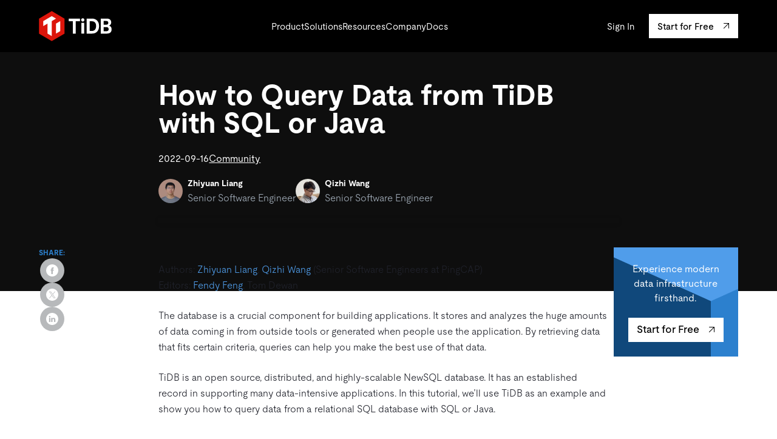

--- FILE ---
content_type: text/html; charset=UTF-8
request_url: https://www.pingcap.com/blog/how-to-query-data-from-tidb-with-sql-or-java/
body_size: 25986
content:
<!doctype html>
<html lang="en-US">

<head>
	<link rel="preload" href="https://static.pingcap.com/dist/js/master.be1e53d92c82d17b1cf1.js" as="script">
<link rel="preload" href="https://static.pingcap.com/dist/css/master.9046741ee9bed21740e7.css" as="style">
	<title>How to Query Data from TiDB with SQL or Java  | TiDB</title>
	<meta charset="UTF-8">
	<meta http-equiv="X-UA-Compatible" content="IE=edge">
	<meta name="viewport" content="width=device-width, initial-scale=1">
	<meta name="application-name" content="TiDB">
	<meta name="referrer" content="no-referrer-when-downgrade" />

	<link rel="icon" href="https://www.pingcap.com/core/themes/pingcap/media/favicon/favicon.ico">
	<link rel="shortcut icon" href="https://www.pingcap.com/core/themes/pingcap/media/favicon/favicon.ico">
		<link rel="apple-touch-icon" sizes="180x180" href="https://www.pingcap.com/core/themes/pingcap/media/favicon/apple-touch-icon.png">
	<link rel="manifest" href="https://www.pingcap.com/core/themes/pingcap/media/favicon/site.webmanifest">
	<meta name="msapplication-TileColor" content="#ffffff">
	<meta name="msapplication-config" content="https://www.pingcap.com/core/themes/pingcap/media/favicon/browserconfig.xml">
	<meta name="theme-color" content="#ffffff">

	<link rel="pingback" href="https://www.pingcap.com/xmlrpc.php">

	<meta name='robots' content='index, follow, max-image-preview:large, max-snippet:-1, max-video-preview:-1' />

	<!-- This site is optimized with the Yoast SEO plugin v24.2 - https://yoast.com/wordpress/plugins/seo/ -->
	<meta name="description" content="This post shows how to query data from TiDB, an open source distributed SQL database with SQL and Java respectively." />
	<link rel="canonical" href="https://www.pingcap.com/blog/how-to-query-data-from-tidb-with-sql-or-java/" />
	<meta property="og:locale" content="en_US" />
	<meta property="og:type" content="article" />
	<meta property="og:title" content="How to Query Data from TiDB with SQL or Java  | TiDB" />
	<meta property="og:description" content="This post shows how to query data from TiDB, an open source distributed SQL database with SQL and Java respectively." />
	<meta property="og:url" content="https://www.pingcap.com/blog/how-to-query-data-from-tidb-with-sql-or-java/" />
	<meta property="og:site_name" content="TiDB" />
	<meta property="article:publisher" content="https://facebook.com/pingcap2015" />
	<meta property="article:published_time" content="2022-09-16T08:08:10+00:00" />
	<meta property="article:modified_time" content="2024-12-20T12:04:43+00:00" />
	<meta property="og:image" content="https://static.pingcap.com/files/2022/09/query-data-from-tidb-social-scaled.jpeg" />
	<meta property="og:image:width" content="2560" />
	<meta property="og:image:height" content="1340" />
	<meta property="og:image:type" content="image/jpeg" />
	<meta name="author" content="Zhiyuan Liang" />
	<meta name="twitter:card" content="summary_large_image" />
	<meta name="twitter:image" content="https://static.pingcap.com/files/2022/09/query-data-from-tidb-social-scaled.jpeg" />
	<meta name="twitter:creator" content="@PingCAP" />
	<meta name="twitter:site" content="@PingCAP" />
	<meta name="twitter:label1" content="Written by" />
	<meta name="twitter:data1" content="Zhiyuan Liang" />
	<meta name="twitter:label2" content="Est. reading time" />
	<meta name="twitter:data2" content="7 minutes" />
	<script type="application/ld+json" class="yoast-schema-graph">{"@context":"https://schema.org","@graph":[{"@type":"Article","@id":"https://www.pingcap.com/blog/how-to-query-data-from-tidb-with-sql-or-java/#article","isPartOf":{"@id":"https://www.pingcap.com/blog/how-to-query-data-from-tidb-with-sql-or-java/"},"author":{"name":"Zhiyuan Liang","@id":"https://www.pingcap.com/#/schema/person/eb40ba298bc36a0f833ac79b7f473b0e"},"headline":"How to Query Data from TiDB with SQL or Java ","datePublished":"2022-09-16T08:08:10+00:00","dateModified":"2024-12-20T12:04:43+00:00","mainEntityOfPage":{"@id":"https://www.pingcap.com/blog/how-to-query-data-from-tidb-with-sql-or-java/"},"wordCount":904,"commentCount":0,"publisher":{"@id":"https://www.pingcap.com/#organization"},"image":{"@id":"https://www.pingcap.com/blog/how-to-query-data-from-tidb-with-sql-or-java/#primaryimage"},"thumbnailUrl":"https://static.pingcap.com/files/2022/09/query-data-from-Tidb-scaled.jpeg","keywords":["App Developer","SQL","TiDB","Tutorial"],"articleSection":["Community"],"inLanguage":"en-US","potentialAction":[{"@type":"CommentAction","name":"Comment","target":["https://www.pingcap.com/blog/how-to-query-data-from-tidb-with-sql-or-java/#respond"]}]},{"@type":"WebPage","@id":"https://www.pingcap.com/blog/how-to-query-data-from-tidb-with-sql-or-java/","url":"https://www.pingcap.com/blog/how-to-query-data-from-tidb-with-sql-or-java/","name":"How to Query Data from TiDB with SQL or Java  | TiDB","isPartOf":{"@id":"https://www.pingcap.com/#website"},"primaryImageOfPage":{"@id":"https://www.pingcap.com/blog/how-to-query-data-from-tidb-with-sql-or-java/#primaryimage"},"image":{"@id":"https://www.pingcap.com/blog/how-to-query-data-from-tidb-with-sql-or-java/#primaryimage"},"thumbnailUrl":"https://static.pingcap.com/files/2022/09/query-data-from-Tidb-scaled.jpeg","datePublished":"2022-09-16T08:08:10+00:00","dateModified":"2024-12-20T12:04:43+00:00","description":"This post shows how to query data from TiDB, an open source distributed SQL database with SQL and Java respectively.","breadcrumb":{"@id":"https://www.pingcap.com/blog/how-to-query-data-from-tidb-with-sql-or-java/#breadcrumb"},"inLanguage":"en-US","potentialAction":[{"@type":"ReadAction","target":["https://www.pingcap.com/blog/how-to-query-data-from-tidb-with-sql-or-java/"]}]},{"@type":"ImageObject","inLanguage":"en-US","@id":"https://www.pingcap.com/blog/how-to-query-data-from-tidb-with-sql-or-java/#primaryimage","url":"https://static.pingcap.com/files/2022/09/query-data-from-Tidb-scaled.jpeg","contentUrl":"https://static.pingcap.com/files/2022/09/query-data-from-Tidb-scaled.jpeg","width":2560,"height":853},{"@type":"BreadcrumbList","@id":"https://www.pingcap.com/blog/how-to-query-data-from-tidb-with-sql-or-java/#breadcrumb","itemListElement":[{"@type":"ListItem","position":1,"name":"Home","item":"https://www.pingcap.com/"},{"@type":"ListItem","position":2,"name":"How to Query Data from TiDB with SQL or Java "}]},{"@type":"WebSite","@id":"https://www.pingcap.com/#website","url":"https://www.pingcap.com/","name":"TiDB","description":"TiDB | SQL at Scale","publisher":{"@id":"https://www.pingcap.com/#organization"},"potentialAction":[{"@type":"SearchAction","target":{"@type":"EntryPoint","urlTemplate":"https://www.pingcap.com/?s={search_term_string}"},"query-input":{"@type":"PropertyValueSpecification","valueRequired":true,"valueName":"search_term_string"}}],"inLanguage":"en-US"},{"@type":"Organization","@id":"https://www.pingcap.com/#organization","name":"PingCAP","url":"https://www.pingcap.com/","logo":{"@type":"ImageObject","inLanguage":"en-US","@id":"https://www.pingcap.com/#/schema/logo/image/","url":"https://static.pingcap.com/files/2021/11/pingcap-logo.png","contentUrl":"https://static.pingcap.com/files/2021/11/pingcap-logo.png","width":811,"height":232,"caption":"PingCAP"},"image":{"@id":"https://www.pingcap.com/#/schema/logo/image/"},"sameAs":["https://facebook.com/pingcap2015","https://x.com/PingCAP","https://linkedin.com/company/pingcap","https://youtube.com/channel/UCuq4puT32DzHKT5rU1IZpIA"]},{"@type":"Person","@id":"https://www.pingcap.com/#/schema/person/eb40ba298bc36a0f833ac79b7f473b0e","name":"Zhiyuan Liang","image":{"@type":"ImageObject","inLanguage":"en-US","@id":"https://www.pingcap.com/#/schema/person/image/","url":"https://static.pingcap.com/files/2022/10/17234942/avatar.jpg","contentUrl":"https://static.pingcap.com/files/2022/10/17234942/avatar.jpg","caption":"Zhiyuan Liang"},"description":"Senior Software Engineer","url":"https://www.pingcap.com/blog/author/zhiyuan-liang/"}]}</script>
	<!-- / Yoast SEO plugin. -->


<link rel='dns-prefetch' href='//static.pingcap.com' />
<link rel='dns-prefetch' href='//cdnjs.cloudflare.com' />
<link rel="alternate" type="application/rss+xml" title="TiDB &raquo; Feed" href="https://www.pingcap.com/feed/" />
<link rel="alternate" type="application/rss+xml" title="TiDB &raquo; Comments Feed" href="https://www.pingcap.com/comments/feed/" />
<link rel="alternate" title="oEmbed (JSON)" type="application/json+oembed" href="https://www.pingcap.com/wp-json/oembed/1.0/embed?url=https%3A%2F%2Fwww.pingcap.com%2Fblog%2Fhow-to-query-data-from-tidb-with-sql-or-java%2F" />
<link rel="alternate" title="oEmbed (XML)" type="text/xml+oembed" href="https://www.pingcap.com/wp-json/oembed/1.0/embed?url=https%3A%2F%2Fwww.pingcap.com%2Fblog%2Fhow-to-query-data-from-tidb-with-sql-or-java%2F&#038;format=xml" />
<style id='wp-img-auto-sizes-contain-inline-css' type='text/css'>
img:is([sizes=auto i],[sizes^="auto," i]){contain-intrinsic-size:3000px 1500px}
/*# sourceURL=wp-img-auto-sizes-contain-inline-css */
</style>
<style id='wp-block-library-inline-css' type='text/css'>
:root{--wp-block-synced-color:#7a00df;--wp-block-synced-color--rgb:122,0,223;--wp-bound-block-color:var(--wp-block-synced-color);--wp-editor-canvas-background:#ddd;--wp-admin-theme-color:#007cba;--wp-admin-theme-color--rgb:0,124,186;--wp-admin-theme-color-darker-10:#006ba1;--wp-admin-theme-color-darker-10--rgb:0,107,160.5;--wp-admin-theme-color-darker-20:#005a87;--wp-admin-theme-color-darker-20--rgb:0,90,135;--wp-admin-border-width-focus:2px}@media (min-resolution:192dpi){:root{--wp-admin-border-width-focus:1.5px}}.wp-element-button{cursor:pointer}:root .has-very-light-gray-background-color{background-color:#eee}:root .has-very-dark-gray-background-color{background-color:#313131}:root .has-very-light-gray-color{color:#eee}:root .has-very-dark-gray-color{color:#313131}:root .has-vivid-green-cyan-to-vivid-cyan-blue-gradient-background{background:linear-gradient(135deg,#00d084,#0693e3)}:root .has-purple-crush-gradient-background{background:linear-gradient(135deg,#34e2e4,#4721fb 50%,#ab1dfe)}:root .has-hazy-dawn-gradient-background{background:linear-gradient(135deg,#faaca8,#dad0ec)}:root .has-subdued-olive-gradient-background{background:linear-gradient(135deg,#fafae1,#67a671)}:root .has-atomic-cream-gradient-background{background:linear-gradient(135deg,#fdd79a,#004a59)}:root .has-nightshade-gradient-background{background:linear-gradient(135deg,#330968,#31cdcf)}:root .has-midnight-gradient-background{background:linear-gradient(135deg,#020381,#2874fc)}:root{--wp--preset--font-size--normal:16px;--wp--preset--font-size--huge:42px}.has-regular-font-size{font-size:1em}.has-larger-font-size{font-size:2.625em}.has-normal-font-size{font-size:var(--wp--preset--font-size--normal)}.has-huge-font-size{font-size:var(--wp--preset--font-size--huge)}.has-text-align-center{text-align:center}.has-text-align-left{text-align:left}.has-text-align-right{text-align:right}.has-fit-text{white-space:nowrap!important}#end-resizable-editor-section{display:none}.aligncenter{clear:both}.items-justified-left{justify-content:flex-start}.items-justified-center{justify-content:center}.items-justified-right{justify-content:flex-end}.items-justified-space-between{justify-content:space-between}.screen-reader-text{border:0;clip-path:inset(50%);height:1px;margin:-1px;overflow:hidden;padding:0;position:absolute;width:1px;word-wrap:normal!important}.screen-reader-text:focus{background-color:#ddd;clip-path:none;color:#444;display:block;font-size:1em;height:auto;left:5px;line-height:normal;padding:15px 23px 14px;text-decoration:none;top:5px;width:auto;z-index:100000}html :where(.has-border-color){border-style:solid}html :where([style*=border-top-color]){border-top-style:solid}html :where([style*=border-right-color]){border-right-style:solid}html :where([style*=border-bottom-color]){border-bottom-style:solid}html :where([style*=border-left-color]){border-left-style:solid}html :where([style*=border-width]){border-style:solid}html :where([style*=border-top-width]){border-top-style:solid}html :where([style*=border-right-width]){border-right-style:solid}html :where([style*=border-bottom-width]){border-bottom-style:solid}html :where([style*=border-left-width]){border-left-style:solid}html :where(img[class*=wp-image-]){height:auto;max-width:100%}:where(figure){margin:0 0 1em}html :where(.is-position-sticky){--wp-admin--admin-bar--position-offset:var(--wp-admin--admin-bar--height,0px)}@media screen and (max-width:600px){html :where(.is-position-sticky){--wp-admin--admin-bar--position-offset:0px}}

/*# sourceURL=wp-block-library-inline-css */
</style><style id='wp-block-heading-inline-css' type='text/css'>
h1:where(.wp-block-heading).has-background,h2:where(.wp-block-heading).has-background,h3:where(.wp-block-heading).has-background,h4:where(.wp-block-heading).has-background,h5:where(.wp-block-heading).has-background,h6:where(.wp-block-heading).has-background{padding:1.25em 2.375em}h1.has-text-align-left[style*=writing-mode]:where([style*=vertical-lr]),h1.has-text-align-right[style*=writing-mode]:where([style*=vertical-rl]),h2.has-text-align-left[style*=writing-mode]:where([style*=vertical-lr]),h2.has-text-align-right[style*=writing-mode]:where([style*=vertical-rl]),h3.has-text-align-left[style*=writing-mode]:where([style*=vertical-lr]),h3.has-text-align-right[style*=writing-mode]:where([style*=vertical-rl]),h4.has-text-align-left[style*=writing-mode]:where([style*=vertical-lr]),h4.has-text-align-right[style*=writing-mode]:where([style*=vertical-rl]),h5.has-text-align-left[style*=writing-mode]:where([style*=vertical-lr]),h5.has-text-align-right[style*=writing-mode]:where([style*=vertical-rl]),h6.has-text-align-left[style*=writing-mode]:where([style*=vertical-lr]),h6.has-text-align-right[style*=writing-mode]:where([style*=vertical-rl]){rotate:180deg}
/*# sourceURL=https://www.pingcap.com/lib/blocks/heading/style.min.css */
</style>
<style id='wp-block-code-inline-css' type='text/css'>
.wp-block-code{box-sizing:border-box}.wp-block-code code{
  /*!rtl:begin:ignore*/direction:ltr;display:block;font-family:inherit;overflow-wrap:break-word;text-align:initial;white-space:pre-wrap
  /*!rtl:end:ignore*/}
/*# sourceURL=https://www.pingcap.com/lib/blocks/code/style.min.css */
</style>
<style id='wp-block-paragraph-inline-css' type='text/css'>
.is-small-text{font-size:.875em}.is-regular-text{font-size:1em}.is-large-text{font-size:2.25em}.is-larger-text{font-size:3em}.has-drop-cap:not(:focus):first-letter{float:left;font-size:8.4em;font-style:normal;font-weight:100;line-height:.68;margin:.05em .1em 0 0;text-transform:uppercase}body.rtl .has-drop-cap:not(:focus):first-letter{float:none;margin-left:.1em}p.has-drop-cap.has-background{overflow:hidden}:root :where(p.has-background){padding:1.25em 2.375em}:where(p.has-text-color:not(.has-link-color)) a{color:inherit}p.has-text-align-left[style*="writing-mode:vertical-lr"],p.has-text-align-right[style*="writing-mode:vertical-rl"]{rotate:180deg}
/*# sourceURL=https://www.pingcap.com/lib/blocks/paragraph/style.min.css */
</style>
<style id='global-styles-inline-css' type='text/css'>
:root{--wp--preset--aspect-ratio--square: 1;--wp--preset--aspect-ratio--4-3: 4/3;--wp--preset--aspect-ratio--3-4: 3/4;--wp--preset--aspect-ratio--3-2: 3/2;--wp--preset--aspect-ratio--2-3: 2/3;--wp--preset--aspect-ratio--16-9: 16/9;--wp--preset--aspect-ratio--9-16: 9/16;--wp--preset--color--black: #000000;--wp--preset--color--cyan-bluish-gray: #abb8c3;--wp--preset--color--white: #ffffff;--wp--preset--color--pale-pink: #f78da7;--wp--preset--color--vivid-red: #cf2e2e;--wp--preset--color--luminous-vivid-orange: #ff6900;--wp--preset--color--luminous-vivid-amber: #fcb900;--wp--preset--color--light-green-cyan: #7bdcb5;--wp--preset--color--vivid-green-cyan: #00d084;--wp--preset--color--pale-cyan-blue: #8ed1fc;--wp--preset--color--vivid-cyan-blue: #0693e3;--wp--preset--color--vivid-purple: #9b51e0;--wp--preset--gradient--vivid-cyan-blue-to-vivid-purple: linear-gradient(135deg,rgb(6,147,227) 0%,rgb(155,81,224) 100%);--wp--preset--gradient--light-green-cyan-to-vivid-green-cyan: linear-gradient(135deg,rgb(122,220,180) 0%,rgb(0,208,130) 100%);--wp--preset--gradient--luminous-vivid-amber-to-luminous-vivid-orange: linear-gradient(135deg,rgb(252,185,0) 0%,rgb(255,105,0) 100%);--wp--preset--gradient--luminous-vivid-orange-to-vivid-red: linear-gradient(135deg,rgb(255,105,0) 0%,rgb(207,46,46) 100%);--wp--preset--gradient--very-light-gray-to-cyan-bluish-gray: linear-gradient(135deg,rgb(238,238,238) 0%,rgb(169,184,195) 100%);--wp--preset--gradient--cool-to-warm-spectrum: linear-gradient(135deg,rgb(74,234,220) 0%,rgb(151,120,209) 20%,rgb(207,42,186) 40%,rgb(238,44,130) 60%,rgb(251,105,98) 80%,rgb(254,248,76) 100%);--wp--preset--gradient--blush-light-purple: linear-gradient(135deg,rgb(255,206,236) 0%,rgb(152,150,240) 100%);--wp--preset--gradient--blush-bordeaux: linear-gradient(135deg,rgb(254,205,165) 0%,rgb(254,45,45) 50%,rgb(107,0,62) 100%);--wp--preset--gradient--luminous-dusk: linear-gradient(135deg,rgb(255,203,112) 0%,rgb(199,81,192) 50%,rgb(65,88,208) 100%);--wp--preset--gradient--pale-ocean: linear-gradient(135deg,rgb(255,245,203) 0%,rgb(182,227,212) 50%,rgb(51,167,181) 100%);--wp--preset--gradient--electric-grass: linear-gradient(135deg,rgb(202,248,128) 0%,rgb(113,206,126) 100%);--wp--preset--gradient--midnight: linear-gradient(135deg,rgb(2,3,129) 0%,rgb(40,116,252) 100%);--wp--preset--font-size--small: 13px;--wp--preset--font-size--medium: 20px;--wp--preset--font-size--large: 36px;--wp--preset--font-size--x-large: 42px;--wp--preset--spacing--20: 0.44rem;--wp--preset--spacing--30: 0.67rem;--wp--preset--spacing--40: 1rem;--wp--preset--spacing--50: 1.5rem;--wp--preset--spacing--60: 2.25rem;--wp--preset--spacing--70: 3.38rem;--wp--preset--spacing--80: 5.06rem;--wp--preset--shadow--natural: 6px 6px 9px rgba(0, 0, 0, 0.2);--wp--preset--shadow--deep: 12px 12px 50px rgba(0, 0, 0, 0.4);--wp--preset--shadow--sharp: 6px 6px 0px rgba(0, 0, 0, 0.2);--wp--preset--shadow--outlined: 6px 6px 0px -3px rgb(255, 255, 255), 6px 6px rgb(0, 0, 0);--wp--preset--shadow--crisp: 6px 6px 0px rgb(0, 0, 0);}:where(.is-layout-flex){gap: 0.5em;}:where(.is-layout-grid){gap: 0.5em;}body .is-layout-flex{display: flex;}.is-layout-flex{flex-wrap: wrap;align-items: center;}.is-layout-flex > :is(*, div){margin: 0;}body .is-layout-grid{display: grid;}.is-layout-grid > :is(*, div){margin: 0;}:where(.wp-block-columns.is-layout-flex){gap: 2em;}:where(.wp-block-columns.is-layout-grid){gap: 2em;}:where(.wp-block-post-template.is-layout-flex){gap: 1.25em;}:where(.wp-block-post-template.is-layout-grid){gap: 1.25em;}.has-black-color{color: var(--wp--preset--color--black) !important;}.has-cyan-bluish-gray-color{color: var(--wp--preset--color--cyan-bluish-gray) !important;}.has-white-color{color: var(--wp--preset--color--white) !important;}.has-pale-pink-color{color: var(--wp--preset--color--pale-pink) !important;}.has-vivid-red-color{color: var(--wp--preset--color--vivid-red) !important;}.has-luminous-vivid-orange-color{color: var(--wp--preset--color--luminous-vivid-orange) !important;}.has-luminous-vivid-amber-color{color: var(--wp--preset--color--luminous-vivid-amber) !important;}.has-light-green-cyan-color{color: var(--wp--preset--color--light-green-cyan) !important;}.has-vivid-green-cyan-color{color: var(--wp--preset--color--vivid-green-cyan) !important;}.has-pale-cyan-blue-color{color: var(--wp--preset--color--pale-cyan-blue) !important;}.has-vivid-cyan-blue-color{color: var(--wp--preset--color--vivid-cyan-blue) !important;}.has-vivid-purple-color{color: var(--wp--preset--color--vivid-purple) !important;}.has-black-background-color{background-color: var(--wp--preset--color--black) !important;}.has-cyan-bluish-gray-background-color{background-color: var(--wp--preset--color--cyan-bluish-gray) !important;}.has-white-background-color{background-color: var(--wp--preset--color--white) !important;}.has-pale-pink-background-color{background-color: var(--wp--preset--color--pale-pink) !important;}.has-vivid-red-background-color{background-color: var(--wp--preset--color--vivid-red) !important;}.has-luminous-vivid-orange-background-color{background-color: var(--wp--preset--color--luminous-vivid-orange) !important;}.has-luminous-vivid-amber-background-color{background-color: var(--wp--preset--color--luminous-vivid-amber) !important;}.has-light-green-cyan-background-color{background-color: var(--wp--preset--color--light-green-cyan) !important;}.has-vivid-green-cyan-background-color{background-color: var(--wp--preset--color--vivid-green-cyan) !important;}.has-pale-cyan-blue-background-color{background-color: var(--wp--preset--color--pale-cyan-blue) !important;}.has-vivid-cyan-blue-background-color{background-color: var(--wp--preset--color--vivid-cyan-blue) !important;}.has-vivid-purple-background-color{background-color: var(--wp--preset--color--vivid-purple) !important;}.has-black-border-color{border-color: var(--wp--preset--color--black) !important;}.has-cyan-bluish-gray-border-color{border-color: var(--wp--preset--color--cyan-bluish-gray) !important;}.has-white-border-color{border-color: var(--wp--preset--color--white) !important;}.has-pale-pink-border-color{border-color: var(--wp--preset--color--pale-pink) !important;}.has-vivid-red-border-color{border-color: var(--wp--preset--color--vivid-red) !important;}.has-luminous-vivid-orange-border-color{border-color: var(--wp--preset--color--luminous-vivid-orange) !important;}.has-luminous-vivid-amber-border-color{border-color: var(--wp--preset--color--luminous-vivid-amber) !important;}.has-light-green-cyan-border-color{border-color: var(--wp--preset--color--light-green-cyan) !important;}.has-vivid-green-cyan-border-color{border-color: var(--wp--preset--color--vivid-green-cyan) !important;}.has-pale-cyan-blue-border-color{border-color: var(--wp--preset--color--pale-cyan-blue) !important;}.has-vivid-cyan-blue-border-color{border-color: var(--wp--preset--color--vivid-cyan-blue) !important;}.has-vivid-purple-border-color{border-color: var(--wp--preset--color--vivid-purple) !important;}.has-vivid-cyan-blue-to-vivid-purple-gradient-background{background: var(--wp--preset--gradient--vivid-cyan-blue-to-vivid-purple) !important;}.has-light-green-cyan-to-vivid-green-cyan-gradient-background{background: var(--wp--preset--gradient--light-green-cyan-to-vivid-green-cyan) !important;}.has-luminous-vivid-amber-to-luminous-vivid-orange-gradient-background{background: var(--wp--preset--gradient--luminous-vivid-amber-to-luminous-vivid-orange) !important;}.has-luminous-vivid-orange-to-vivid-red-gradient-background{background: var(--wp--preset--gradient--luminous-vivid-orange-to-vivid-red) !important;}.has-very-light-gray-to-cyan-bluish-gray-gradient-background{background: var(--wp--preset--gradient--very-light-gray-to-cyan-bluish-gray) !important;}.has-cool-to-warm-spectrum-gradient-background{background: var(--wp--preset--gradient--cool-to-warm-spectrum) !important;}.has-blush-light-purple-gradient-background{background: var(--wp--preset--gradient--blush-light-purple) !important;}.has-blush-bordeaux-gradient-background{background: var(--wp--preset--gradient--blush-bordeaux) !important;}.has-luminous-dusk-gradient-background{background: var(--wp--preset--gradient--luminous-dusk) !important;}.has-pale-ocean-gradient-background{background: var(--wp--preset--gradient--pale-ocean) !important;}.has-electric-grass-gradient-background{background: var(--wp--preset--gradient--electric-grass) !important;}.has-midnight-gradient-background{background: var(--wp--preset--gradient--midnight) !important;}.has-small-font-size{font-size: var(--wp--preset--font-size--small) !important;}.has-medium-font-size{font-size: var(--wp--preset--font-size--medium) !important;}.has-large-font-size{font-size: var(--wp--preset--font-size--large) !important;}.has-x-large-font-size{font-size: var(--wp--preset--font-size--x-large) !important;}
/*# sourceURL=global-styles-inline-css */
</style>

<style id='classic-theme-styles-inline-css' type='text/css'>
/*! This file is auto-generated */
.wp-block-button__link{color:#fff;background-color:#32373c;border-radius:9999px;box-shadow:none;text-decoration:none;padding:calc(.667em + 2px) calc(1.333em + 2px);font-size:1.125em}.wp-block-file__button{background:#32373c;color:#fff;text-decoration:none}
/*# sourceURL=/wp-includes/css/classic-themes.min.css */
</style>
<link rel='stylesheet' id='quickcreator-styles-css' href='https://www.pingcap.com/core/plugins/quickcreator/assets/css/quickcreatorblog-front.css?ver=0.1.2' type='text/css' media='all' />
<link rel='stylesheet' id='ub-extension-style-css-css' href='https://www.pingcap.com/core/plugins/ultimate-blocks/src/extensions/style.css?ver=6.9' type='text/css' media='all' />
<link rel='stylesheet' id='ez-toc-css' href='https://www.pingcap.com/core/plugins/easy-table-of-contents/assets/css/screen.min.css?ver=2.0.71' type='text/css' media='all' />
<style id='ez-toc-inline-css' type='text/css'>
div#ez-toc-container .ez-toc-title {font-size: 120%;}div#ez-toc-container .ez-toc-title {font-weight: 500;}div#ez-toc-container ul li {font-size: 95%;}div#ez-toc-container ul li {font-weight: 500;}div#ez-toc-container nav ul ul li {font-size: 90%;}
.ez-toc-container-direction {direction: ltr;}.ez-toc-counter ul{counter-reset: item ;}.ez-toc-counter nav ul li a::before {content: counters(item, '.', decimal) '. ';display: inline-block;counter-increment: item;flex-grow: 0;flex-shrink: 0;margin-right: .2em; float: left; }.ez-toc-widget-direction {direction: ltr;}.ez-toc-widget-container ul{counter-reset: item ;}.ez-toc-widget-container nav ul li a::before {content: counters(item, '.', decimal) '. ';display: inline-block;counter-increment: item;flex-grow: 0;flex-shrink: 0;margin-right: .2em; float: left; }
/*# sourceURL=ez-toc-inline-css */
</style>
<link rel='stylesheet' id='master_css-css' href='https://static.pingcap.com/dist/css/master.9046741ee9bed21740e7.css' type='text/css' media='all' />
<link rel='stylesheet' id='viewer-css-css' href='https://cdnjs.cloudflare.com/ajax/libs/viewerjs/1.11.7/viewer.css?ver=6.9' type='text/css' media='all' />
<script type="text/javascript" src="//www.pingcap.com/core/plugins/wp-hide-security-enhancer/assets/js/devtools-detect.js?ver=2.5.8" id="devtools-detect-js"></script>
<script type="text/javascript" src="https://www.pingcap.com/lib/js/jquery/jquery.min.js?ver=3.7.1" id="jquery-core-js"></script>
<link rel="https://api.w.org/" href="https://www.pingcap.com/wp-json/" /><link rel="alternate" title="JSON" type="application/json" href="https://www.pingcap.com/wp-json/wp/v2/posts/9128" /><link rel='shortlink' href='https://www.pingcap.com/?p=9128' />

	<style></style>

	<meta name="facebook-domain-verification" content="0gk94zd3hh6amnrfygj55shrag0icv" /><link rel="icon" href="https://static.pingcap.com/files/2024/09/25192015/cropped-favicon-32x32.png" sizes="32x32" />
<link rel="icon" href="https://static.pingcap.com/files/2024/09/25192015/cropped-favicon-192x192.png" sizes="192x192" />
<link rel="apple-touch-icon" href="https://static.pingcap.com/files/2024/09/25192015/cropped-favicon-180x180.png" />
<meta name="msapplication-TileImage" content="https://static.pingcap.com/files/2024/09/25192015/cropped-favicon-270x270.png" />
<script type="text/javascript"  src="https://static.pingcap.com/dist/js/track.min.js?ver=20240912"></script>
<!-- Google Tag Manager -->
<script>(function(w,d,s,l,i){w[l]=w[l]||[];w[l].push({'gtm.start':
new Date().getTime(),event:'gtm.js'});var f=d.getElementsByTagName(s)[0],
j=d.createElement(s),dl=l!='dataLayer'?'&l='+l:'';j.async=true;j.src=
'https://www.googletagmanager.com/gtm.js?id='+i+dl;f.parentNode.insertBefore(j,f);
})(window,document,'script','dataLayer','GTM-TPX49SBK');</script>

<script>(function(w,d,s,l,i){w[l]=w[l]||[];w[l].push({'gtm.start':
new Date().getTime(),event:'gtm.js'});var f=d.getElementsByTagName(s)[0],
j=d.createElement(s),dl=l!='dataLayer'?'&l='+l:'';j.async=true;j.src=
'https://www.googletagmanager.com/gtm.js?id='+i+dl;f.parentNode.insertBefore(j,f);
})(window,document,'script','dataLayer','GTM-52K4D8X');</script>
<!-- End Google Tag Manager -->
<!-- Start cookieyes banner -->
<script id="cookieyes" type="text/javascript" src="https://cdn-cookieyes.com/client_data/004f0e8c99c3d42edb2a734a/script.js"></script> 
<!-- End cookieyes banner --></head>

<body id="body" class="wp-singular post-template-default single single-post postid-9128 single-format-standard wp-theme-pingcap">
	<!-- Google Tag Manager (noscript) -->
<noscript><iframe src="https://www.googletagmanager.com/ns.html?id=GTM-TPX49SBK"
height="0" width="0" style="display:none;visibility:hidden"></iframe></noscript>

<noscript><iframe src="https://www.googletagmanager.com/ns.html?id=GTM-52K4D8X"
height="0" width="0" style="display:none;visibility:hidden"></iframe></noscript>
<!-- End Google Tag Manager (noscript) -->				<header class="site-header-wrapper">
			<div class="site-header">
				<div class="site-header__inner contain">
					<div class="site-header__logo-container">
						<a href="https://www.pingcap.com" title="TiDB" aria-label="Home">
							<svg width="120" height="50" viewbox="0 0 120 50" fill="none" xmlns="http://www.w3.org/2000/svg" version="1.1" xmlns:xlink="http://www.w3.org/1999/xlink" xml:space="preserve" x="0px" y="0px" class="site-header__logo-image"><use xlink:href="#general-logo"></use></svg>						</a>
					</div>
											<div class="site-header__menu">
							<nav class="site-header__menu-primary">
																		<div class="site-header__dropdown-menu-container site-header__dropdown-menu-container-relative">
											<a class="site-header__primary-menu-link" href="/tidb/" data-dropdown-id="8403">
												Product											</a>
											<div class="menu-dropdown menu-dropdown-columns bg-black-dark" data-menu-dropdown-id="8403"><div class="menu-dropdown__inner">
			<div class="menu-dropdown__item menu-dropdown__feature">
			
				<div class="menu-dropdown__feature-column">
					<div class="menu-dropdown__feature-column-title-container">
													<a class="logo-link" href="/tidb/" data-tag="event:eng_navi_click,item_name:TiDB Overview"><img alt="logo-TiDB-1" title="" src="[data-uri]" data-src=https://static.pingcap.com/files/2022/08/07073128/logo-TiDB-1.svg class="lazy " /></a>
											</div>
					<div class="menu-dropdown__feature-column-content">
						<p>An open-source distributed SQL database trusted by innovators to power transactional, AI, and other modern applications.</p>
<p><a class="button-text" href="/tidb/">Product Overview</a></p>					</div>

				</div>
					</div>
				<div class="menu-dropdown__item menu-dropdown__links-column">
			<span class="menu-dropdown__links-column-label">
				Deployment Options			</span>
							<a href="/tidb/cloud/" data-gtag="event:eng_navi_click,item_name:TiDB Cloud">
					<i class="menu-dropdown__links-column-icon icon-cloud-t"></i>
					TiDB Cloud				</a>
							<a href="/tidb/self-managed/" data-gtag="event:eng_navi_click,item_name:TiDB Self-Managed">
					<i class="menu-dropdown__links-column-icon icon-stack-t"></i>
					TiDB Self-Managed				</a>
							<a href="/pricing/" data-gtag="event:eng_navi_click,item_name:Pricing">
					<i class="menu-dropdown__links-column-icon icon-dollar-t"></i>
					Pricing				</a>
					</div>
			<div class="menu-dropdown__item menu-dropdown__links-column">
			<span class="menu-dropdown__links-column-label">
				Ecosystem			</span>
							<a href="https://www.pingcap.com/integrations/" data-gtag="event:eng_navi_click,item_name:Integrations">
					<i class="menu-dropdown__links-column-icon icon-gear"></i>
					Integrations				</a>
							<a href="https://github.com/tikv/tikv" data-gtag="event:eng_navi_click,item_name:TiKV">
					<i class="menu-dropdown__links-column-icon icon-sliders"></i>
					TiKV				</a>
							<a href="https://github.com/pingcap/tispark" data-gtag="event:eng_navi_click,item_name:TiSpark">
					<i class="menu-dropdown__links-column-icon icon-star"></i>
					TiSpark				</a>
							<a href="https://ossinsight.io/" data-gtag="event:eng_navi_click,item_name:OSS Insight">
					<i class="menu-dropdown__links-column-icon icon-eye"></i>
					OSS Insight				</a>
					</div>
	</div></div>										</div>
																			<div class="site-header__dropdown-menu-container site-header__dropdown-menu-container-relative">
											<a class="site-header__primary-menu-link" href="#" data-dropdown-id="8407">
												Solutions											</a>
											<div class="menu-dropdown menu-dropdown-columns bg-black-dark" data-menu-dropdown-id="8407"><div class="menu-dropdown__inner-reserve">
			<div class="menu-dropdown__item menu-dropdown__feature">
			
				<div class="menu-dropdown__feature-column">
					<div class="menu-dropdown__feature-column-title-container">
								<a class="button-text" href="/customers/" data-gtag=event:eng_navi_click,item_name:Customer Stories >
			Customer Stories		</a>
					</div>
					<div class="menu-dropdown__feature-column-content">
						<p>Trusted and verified by innovation leaders around the world.</p>					</div>

				</div>
					</div>
				<div class="menu-dropdown__item menu-dropdown__links-column">
			<span class="menu-dropdown__links-column-label">
				By Industry			</span>
							<a href="/ai/" data-gtag="event:eng_navi_click,item_name:AI">
					<i class="menu-dropdown__links-column-icon icon-ai-t"></i>
					AI				</a>
							<a href="/solutions/fintech/" data-gtag="event:eng_navi_click,item_name:Fintech">
					<i class="menu-dropdown__links-column-icon icon-wallet"></i>
					Fintech				</a>
							<a href="/solutions/e-commerce/" data-gtag="event:eng_navi_click,item_name:eCommerce">
					<i class="menu-dropdown__links-column-icon icon-bag"></i>
					eCommerce				</a>
							<a href="/solutions/saas/" data-gtag="event:eng_navi_click,item_name:SaaS">
					<i class="menu-dropdown__links-column-icon icon-desktop"></i>
					SaaS				</a>
					</div>
			<div class="menu-dropdown__item menu-dropdown__links-column">
			<span class="menu-dropdown__links-column-label">
				By Use Case			</span>
							<a href="/solutions/lower-infrastructure-costs/" data-gtag="event:eng_navi_click,item_name:Lower Infrastructure Costs">
					<i class="menu-dropdown__links-column-icon icon-chart-down-t"></i>
					Lower Infrastructure Costs				</a>
							<a href="https://www.pingcap.com/solutions/enable-operational-intelligence/" data-gtag="event:eng_navi_click,item_name:Enable Operational Intelligence">
					<i class="menu-dropdown__links-column-icon icon-star"></i>
					Enable Operational Intelligence				</a>
							<a href="/solutions/modernize-mysql-workloads/" data-gtag="event:eng_navi_click,item_name:Modernize MySQL Workloads">
					<i class="menu-dropdown__links-column-icon icon-cloud"></i>
					Modernize MySQL Workloads				</a>
							<a href="/ai/" data-gtag="event:eng_navi_click,item_name:Build GenAI Applications">
					<i class="menu-dropdown__links-column-icon icon-ai-t"></i>
					Build GenAI Applications				</a>
					</div>
	</div></div>										</div>
																			<div class="site-header__dropdown-menu-container site-header__dropdown-menu-container-relative">
											<a class="site-header__primary-menu-link" href="#" data-dropdown-id="8408">
												Resources											</a>
											<div class="menu-dropdown menu-dropdown-columns bg-black-dark" data-menu-dropdown-id="8408"><div class="menu-dropdown__inner">
				<div class="menu-dropdown__item menu-dropdown__links-column">
			<span class="menu-dropdown__links-column-label">
				Learn			</span>
							<a href="/blog/" data-gtag="event:eng_navi_click,item_name:Blog">
					<i class="menu-dropdown__links-column-icon icon-document"></i>
					Blog				</a>
							<a href="/ebook-whitepaper/" data-gtag="event:eng_navi_click,item_name:eBooks & Whitepapers">
					<i class="menu-dropdown__links-column-icon icon-book"></i>
					eBooks &amp; Whitepapers				</a>
							<a href="/videos/" data-gtag="event:eng_navi_click,item_name:Videos & Replays">
					<i class="menu-dropdown__links-column-icon icon-video"></i>
					Videos &amp; Replays				</a>
							<a href="/horizontal-scaling-vs-vertical-scaling/" data-gtag="event:eng_navi_click,item_name:Horizontal Scaling">
					<i class="menu-dropdown__links-column-icon icon-scale-t"></i>
					Horizontal Scaling				</a>
					</div>
			<div class="menu-dropdown__item menu-dropdown__links-column">
			<span class="menu-dropdown__links-column-label">
				Engage			</span>
							<a href="/event/" data-gtag="event:eng_navi_click,item_name:Events & Webinars">
					<i class="menu-dropdown__links-column-icon icon-calender"></i>
					Events &amp; Webinars				</a>
							<a href="https://discord.com/invite/vYU9h56kAX" data-gtag="event:eng_navi_click,item_name:Discord Community">
					<i class="menu-dropdown__links-column-icon icon-comment"></i>
					Discord Community				</a>
							<a href="/developers/" data-gtag="event:eng_navi_click,item_name:Developer Hub">
					<i class="menu-dropdown__links-column-icon icon-code"></i>
					Developer Hub				</a>
							<a href="/tidb-scaile-summit/" data-gtag="event:eng_navi_click,item_name:TiDB SCaiLE">
					<i class="menu-dropdown__links-column-icon icon-bookmark"></i>
					TiDB SCaiLE				</a>
					</div>
			<div class="menu-dropdown__item menu-dropdown__links-column">
			<span class="menu-dropdown__links-column-label">
				PingCAP University			</span>
							<a href="https://www.pingcap.com/education/" data-gtag="event:eng_navi_click,item_name:Courses">
					<i class="menu-dropdown__links-column-icon icon-education"></i>
					Courses				</a>
							<a href="/education/tidb-hands-on-labs/" data-gtag="event:eng_navi_click,item_name:Hands-on Labs">
					<i class="menu-dropdown__links-column-icon icon-app-window"></i>
					Hands-on Labs				</a>
							<a href="https://www.pingcap.com/education/certification/" data-gtag="event:eng_navi_click,item_name:Certifications">
					<i class="menu-dropdown__links-column-icon icon-award"></i>
					Certifications				</a>
					</div>
	</div></div>										</div>
																			<div class="site-header__dropdown-menu-container site-header__dropdown-menu-container-relative">
											<a class="site-header__primary-menu-link" href="#" data-dropdown-id="8409">
												Company											</a>
											<div class="menu-dropdown menu-dropdown-columns bg-black-dark" data-menu-dropdown-id="8409"><div class="menu-dropdown__inner-reserve">
			<div class="menu-dropdown__item menu-dropdown__feature">
			
				<div class="menu-dropdown__feature-column">
					<div class="menu-dropdown__feature-column-title-container">
								<a class="button-text" href="/trust-hub/" data-gtag=event:eng_navi_click,item_name:Trust Hub >
			Trust Hub		</a>
					</div>
					<div class="menu-dropdown__feature-column-content">
						<p>Explore how TiDB ensures the confidentiality and availability of your data.</p>					</div>

				</div>
					</div>
				<div class="menu-dropdown__item menu-dropdown__links-column">
			<span class="menu-dropdown__links-column-label">
				About			</span>
							<a href="/press-releases-news/" data-gtag="event:eng_navi_click,item_name:Press Releases & News">
					<i class="menu-dropdown__links-column-icon icon-newspaper"></i>
					Press Releases &amp; News				</a>
							<a href="/about-us/" data-gtag="event:eng_navi_click,item_name:About Us">
					<i class="menu-dropdown__links-column-icon icon-buildings"></i>
					About Us				</a>
							<a href="https://www.pingcap.com/careers/" data-gtag="event:eng_navi_click,item_name:Careers">
					<i class="menu-dropdown__links-column-icon icon-briefcase"></i>
					Careers				</a>
							<a href="https://www.pingcap.com/partners/" data-gtag="event:eng_navi_click,item_name:Partners">
					<i class="menu-dropdown__links-column-icon icon-handshake"></i>
					Partners				</a>
							<a href="https://www.pingcap.com/contact-us/" data-gtag="event:eng_navi_click,item_name:Contact Us">
					<i class="menu-dropdown__links-column-icon icon-at"></i>
					Contact Us				</a>
					</div>
	</div></div>										</div>
																			<a class="site-header__primary-menu-link" href="https://docs.pingcap.com/">Docs</a>
															</nav>
						</div>
						<div class="site-header__cta-container">
															<a href="https://tidbcloud.com/signin" data-gtag="event:signin_click,position:header" class="site-header__secondary-menu-link">Sign In</a>
								<a href="https://tidbcloud.com/free-trial/" data-gtag="event:go_to_cloud_signup,product_type:serverless,button_name:Start for Free,position:header" class="button-primary sm"><span>Start for Free</span></a>
													</div>
						<button class="site-header__mobile-menu-button" type="button" aria-label="Menu">
							<span class="site-header__mobile-menu-button-box">
								<span class="site-header__mobile-menu-button-inner"></span>
							</span>
						</button>
									</div>
			</div>
		</header>
		<div class="mobile-menu mobile-menu-default bg-black">
			<div class="contain">
				<nav class="mobile-menu-default__primary-links">
											<div class="mobile-menu-default__primary-group">
															<label class="mobile-menu-default__primary-title-label" for="mobile_menu_6978d97b6fffc_8403">
									<span class="mobile-menu-default__primary-button-text">
										Product									</span>
									<svg width="12" height="8" viewbox="0 0 12 8" fill="none" xmlns="http://www.w3.org/2000/svg" version="1.1" xmlns:xlink="http://www.w3.org/1999/xlink" xml:space="preserve" x="0px" y="0px" class="mobile-menu-default__primary-button-icon"><use xlink:href="#general-chevron-down"></use></svg>								</label>
							<div class="mobile-menu-default__primary-group-inner"><div class="mobile-menu-default__primary-group-content">	<div class="mobile-menu-default__primary-section">
					<a class="logo-link" href="/tidb/" data-tag="event:eng_navi_click,item_name:TiDB Overview"><img alt="logo-TiDB-1" title="" src="[data-uri]" data-src=https://static.pingcap.com/files/2022/08/07073128/logo-TiDB-1.svg class="lazy " /></a>
				<!-- 		<a class="button-text" href="/tidb/" data-gtag=event:eng_navi_click,item_name:TiDB Overview >
			TiDB Overview		</a>
 -->
		<p>An open-source distributed SQL database trusted by innovators to power transactional, AI, and other modern applications.</p>
<p><a class="button-text" href="/tidb/">Product Overview</a></p>	</div>
	<div class="mobile-menu-default__section-links-column">
					<div class="mobile-menu-default__section-links-column-label">Deployment Options</div>
				<div class="mobile-menu-default__section-links-column-links ">
								<a href="/tidb/cloud/" data-gtag="event:eng_navi_click,item_name:TiDB Cloud"><i class="menu-dropdown__links-column-icon icon-cloud-t"></i>TiDB Cloud</a>
								<a href="/tidb/self-managed/" data-gtag="event:eng_navi_click,item_name:TiDB Self-Managed"><i class="menu-dropdown__links-column-icon icon-stack-t"></i>TiDB Self-Managed</a>
								<a href="/pricing/" data-gtag="event:eng_navi_click,item_name:Pricing"><i class="menu-dropdown__links-column-icon icon-dollar-t"></i>Pricing</a>
					</div>
	</div>
	<div class="mobile-menu-default__section-links-column">
					<div class="mobile-menu-default__section-links-column-label">Ecosystem</div>
				<div class="mobile-menu-default__section-links-column-links ">
								<a href="https://www.pingcap.com/integrations/" data-gtag="event:eng_navi_click,item_name:Integrations"><i class="menu-dropdown__links-column-icon icon-gear"></i>Integrations</a>
								<a href="https://github.com/tikv/tikv" data-gtag="event:eng_navi_click,item_name:TiKV"><i class="menu-dropdown__links-column-icon icon-sliders"></i>TiKV</a>
								<a href="https://github.com/pingcap/tispark" data-gtag="event:eng_navi_click,item_name:TiSpark"><i class="menu-dropdown__links-column-icon icon-star"></i>TiSpark</a>
								<a href="https://ossinsight.io/" data-gtag="event:eng_navi_click,item_name:OSS Insight"><i class="menu-dropdown__links-column-icon icon-eye"></i>OSS Insight</a>
					</div>
	</div>
</div></div>						</div>
											<div class="mobile-menu-default__primary-group">
															<label class="mobile-menu-default__primary-title-label" for="mobile_menu_6978d97b6fffc_8407">
									<span class="mobile-menu-default__primary-button-text">
										Solutions									</span>
									<svg width="12" height="8" viewbox="0 0 12 8" fill="none" xmlns="http://www.w3.org/2000/svg" version="1.1" xmlns:xlink="http://www.w3.org/1999/xlink" xml:space="preserve" x="0px" y="0px" class="mobile-menu-default__primary-button-icon"><use xlink:href="#general-chevron-down"></use></svg>								</label>
							<div class="mobile-menu-default__primary-group-inner"><div class="mobile-menu-default__primary-group-content">	<div class="mobile-menu-default__primary-section">
				<a class="button-text" href="/customers/" data-gtag=event:eng_navi_click,item_name:Customer Stories >
			Customer Stories		</a>
		<!-- 		<a class="button-text" href="/customers/" data-gtag=event:eng_navi_click,item_name:Customer Stories >
			Customer Stories		</a>
 -->
		<p>Trusted and verified by innovation leaders around the world.</p>	</div>
	<div class="mobile-menu-default__section-links-column">
					<div class="mobile-menu-default__section-links-column-label">By Industry</div>
				<div class="mobile-menu-default__section-links-column-links ">
								<a href="/ai/" data-gtag="event:eng_navi_click,item_name:AI"><i class="menu-dropdown__links-column-icon icon-ai-t"></i>AI</a>
								<a href="/solutions/fintech/" data-gtag="event:eng_navi_click,item_name:Fintech"><i class="menu-dropdown__links-column-icon icon-wallet"></i>Fintech</a>
								<a href="/solutions/e-commerce/" data-gtag="event:eng_navi_click,item_name:eCommerce"><i class="menu-dropdown__links-column-icon icon-bag"></i>eCommerce</a>
								<a href="/solutions/saas/" data-gtag="event:eng_navi_click,item_name:SaaS"><i class="menu-dropdown__links-column-icon icon-desktop"></i>SaaS</a>
					</div>
	</div>
	<div class="mobile-menu-default__section-links-column">
					<div class="mobile-menu-default__section-links-column-label">By Use Case</div>
				<div class="mobile-menu-default__section-links-column-links one">
								<a href="/solutions/lower-infrastructure-costs/" data-gtag="event:eng_navi_click,item_name:Lower Infrastructure Costs"><i class="menu-dropdown__links-column-icon icon-chart-down-t"></i>Lower Infrastructure Costs</a>
								<a href="https://www.pingcap.com/solutions/enable-operational-intelligence/" data-gtag="event:eng_navi_click,item_name:Enable Operational Intelligence"><i class="menu-dropdown__links-column-icon icon-star"></i>Enable Operational Intelligence</a>
								<a href="/solutions/modernize-mysql-workloads/" data-gtag="event:eng_navi_click,item_name:Modernize MySQL Workloads"><i class="menu-dropdown__links-column-icon icon-cloud"></i>Modernize MySQL Workloads</a>
								<a href="/ai/" data-gtag="event:eng_navi_click,item_name:Build GenAI Applications"><i class="menu-dropdown__links-column-icon icon-ai-t"></i>Build GenAI Applications</a>
					</div>
	</div>
</div></div>						</div>
											<div class="mobile-menu-default__primary-group">
															<label class="mobile-menu-default__primary-title-label" for="mobile_menu_6978d97b6fffc_8408">
									<span class="mobile-menu-default__primary-button-text">
										Resources									</span>
									<svg width="12" height="8" viewbox="0 0 12 8" fill="none" xmlns="http://www.w3.org/2000/svg" version="1.1" xmlns:xlink="http://www.w3.org/1999/xlink" xml:space="preserve" x="0px" y="0px" class="mobile-menu-default__primary-button-icon"><use xlink:href="#general-chevron-down"></use></svg>								</label>
							<div class="mobile-menu-default__primary-group-inner"><div class="mobile-menu-default__primary-group-content">	<div class="mobile-menu-default__section-links-column">
					<div class="mobile-menu-default__section-links-column-label">Learn</div>
				<div class="mobile-menu-default__section-links-column-links one">
								<a href="/blog/" data-gtag="event:eng_navi_click,item_name:Blog"><i class="menu-dropdown__links-column-icon icon-document"></i>Blog</a>
								<a href="/ebook-whitepaper/" data-gtag="event:eng_navi_click,item_name:eBooks & Whitepapers"><i class="menu-dropdown__links-column-icon icon-book"></i>eBooks &amp; Whitepapers</a>
								<a href="/videos/" data-gtag="event:eng_navi_click,item_name:Videos & Replays"><i class="menu-dropdown__links-column-icon icon-video"></i>Videos &amp; Replays</a>
								<a href="/horizontal-scaling-vs-vertical-scaling/" data-gtag="event:eng_navi_click,item_name:Horizontal Scaling"><i class="menu-dropdown__links-column-icon icon-scale-t"></i>Horizontal Scaling</a>
					</div>
	</div>
	<div class="mobile-menu-default__section-links-column">
					<div class="mobile-menu-default__section-links-column-label">Engage</div>
				<div class="mobile-menu-default__section-links-column-links ">
								<a href="/event/" data-gtag="event:eng_navi_click,item_name:Events & Webinars"><i class="menu-dropdown__links-column-icon icon-calender"></i>Events &amp; Webinars</a>
								<a href="https://discord.com/invite/vYU9h56kAX" data-gtag="event:eng_navi_click,item_name:Discord Community"><i class="menu-dropdown__links-column-icon icon-comment"></i>Discord Community</a>
								<a href="/developers/" data-gtag="event:eng_navi_click,item_name:Developer Hub"><i class="menu-dropdown__links-column-icon icon-code"></i>Developer Hub</a>
								<a href="/tidb-scaile-summit/" data-gtag="event:eng_navi_click,item_name:TiDB SCaiLE"><i class="menu-dropdown__links-column-icon icon-bookmark"></i>TiDB SCaiLE</a>
					</div>
	</div>
	<div class="mobile-menu-default__section-links-column">
					<div class="mobile-menu-default__section-links-column-label">PingCAP University</div>
				<div class="mobile-menu-default__section-links-column-links ">
								<a href="https://www.pingcap.com/education/" data-gtag="event:eng_navi_click,item_name:Courses"><i class="menu-dropdown__links-column-icon icon-education"></i>Courses</a>
								<a href="/education/tidb-hands-on-labs/" data-gtag="event:eng_navi_click,item_name:Hands-on Labs"><i class="menu-dropdown__links-column-icon icon-app-window"></i>Hands-on Labs</a>
								<a href="https://www.pingcap.com/education/certification/" data-gtag="event:eng_navi_click,item_name:Certifications"><i class="menu-dropdown__links-column-icon icon-award"></i>Certifications</a>
					</div>
	</div>
</div></div>						</div>
											<div class="mobile-menu-default__primary-group">
															<label class="mobile-menu-default__primary-title-label" for="mobile_menu_6978d97b6fffc_8409">
									<span class="mobile-menu-default__primary-button-text">
										Company									</span>
									<svg width="12" height="8" viewbox="0 0 12 8" fill="none" xmlns="http://www.w3.org/2000/svg" version="1.1" xmlns:xlink="http://www.w3.org/1999/xlink" xml:space="preserve" x="0px" y="0px" class="mobile-menu-default__primary-button-icon"><use xlink:href="#general-chevron-down"></use></svg>								</label>
							<div class="mobile-menu-default__primary-group-inner"><div class="mobile-menu-default__primary-group-content">	<div class="mobile-menu-default__primary-section">
				<a class="button-text" href="/trust-hub/" data-gtag=event:eng_navi_click,item_name:Trust Hub >
			Trust Hub		</a>
		<!-- 		<a class="button-text" href="/trust-hub/" data-gtag=event:eng_navi_click,item_name:Trust Hub >
			Trust Hub		</a>
 -->
		<p>Explore how TiDB ensures the confidentiality and availability of your data.</p>	</div>
	<div class="mobile-menu-default__section-links-column">
					<div class="mobile-menu-default__section-links-column-label">About</div>
				<div class="mobile-menu-default__section-links-column-links ">
								<a href="/press-releases-news/" data-gtag="event:eng_navi_click,item_name:Press Releases & News"><i class="menu-dropdown__links-column-icon icon-newspaper"></i>Press Releases &amp; News</a>
								<a href="/about-us/" data-gtag="event:eng_navi_click,item_name:About Us"><i class="menu-dropdown__links-column-icon icon-buildings"></i>About Us</a>
								<a href="https://www.pingcap.com/careers/" data-gtag="event:eng_navi_click,item_name:Careers"><i class="menu-dropdown__links-column-icon icon-briefcase"></i>Careers</a>
								<a href="https://www.pingcap.com/partners/" data-gtag="event:eng_navi_click,item_name:Partners"><i class="menu-dropdown__links-column-icon icon-handshake"></i>Partners</a>
								<a href="https://www.pingcap.com/contact-us/" data-gtag="event:eng_navi_click,item_name:Contact Us"><i class="menu-dropdown__links-column-icon icon-at"></i>Contact Us</a>
					</div>
	</div>
</div></div>						</div>
											<div class="mobile-menu-default__primary-group">
															<a class="mobile-menu-default__primary-link" href="https://docs.pingcap.com/">Docs</a>
													</div>
											<div class="mobile-menu-default__primary-group">
															<a class="mobile-menu-default__primary-link" href="https://tidbcloud.com/signin">Sign In</a>
													</div>
									</nav>
				<nav class="mobile-menu-default__secondary-links">
									</nav>
				<div class="mobile-menu-default__menu-cta">
					<a href="https://tidbcloud.com/free-trial/" data-gtag="event:go_to_cloud_signup,product_type:serverless,button_name:Start for Free,position:header" class="button-primary lg"><span>Start for Free</span><i class="button__arrow"></i></a>
				</div>
			</div>
		</div>
		<div class="banner banner-resource banner--bottom-arc banner--bottom-arc-white bg-black">
			<div class="banner-resource__inner contain layout__padded-columns layout__padded-columns--double">
				<div class="banner-resource__text-content">
					<h1 class="banner-resource__title">How to Query Data from TiDB with SQL or Java </h1>
											<div class="banner-resource__meta wysiwyg">
															<span class="banner-resource__meta-date">2022-09-16</span>
																	<a class="banner-resource__meta-cat" href="https://www.pingcap.com/blog/?category=community">Community</a>
													</div>
					
											<div class="banner-resource__authors">
									<div class="author-box">
							<img class="author-box__image" src="https://static.pingcap.com/files/2023/12/06014951/zhiyuan-headshot-150x150.jpeg">
										<div>
					<a class="author-box__author-name" href="https://www.pingcap.com/blog/author/zhiyuan-liang/">Zhiyuan Liang</a>
					<p class="author-box__author-desc">Senior Software Engineer</p>
				</div>

					</div>
		<div class="author-box">
							<img class="author-box__image" src="https://static.pingcap.com/files/2023/03/12205100/WX20230313-114955%402x-150x150.png">
										<div>
					<a class="author-box__author-name" href="https://www.pingcap.com/blog/author/qizhi-wang/">Qizhi Wang</a>
					<p class="author-box__author-desc">Senior Software Engineer</p>
				</div>

					</div>
						</div>
									</div>
			</div>
		</div>
<main class="tmpl-single-post">
					<div class="contain tmpl-single-post__featured-image-container layout__padded-columns layout__padded-columns--double">
					<img class="lazy tmpl-single-post__featured-image" alt="query data from Tidb" title="" src="[data-uri]" data-src=https://static.pingcap.com/files/2022/09/query-data-from-Tidb-scaled.jpeg />				</div>
						<div class="contain tmpl-single-post__container">
				<div class="tmpl-single-post__content tmpl-single-post__post-content">
					<div class="wysiwyg wysiwyg--post-content">
						
<p>Authors: <a href="http://github.com/Mini256">Zhiyuan Liang</a>, <a href="http://github.com/Icemap">Qizhi Wang</a> (Senior Software Engineers at PingCAP)<br>Editors: <a href="http://github.com/septemberfd">Fendy Feng</a>, Tom Dewan</p>



<p>The database is a crucial component for building applications. It stores and analyzes the huge amounts of data coming in from outside tools or generated when people use the application. By retrieving data that fits certain criteria, queries can help you make the best use of that data.&nbsp;</p>



<p>TiDB is an open source, distributed, and highly-scalable NewSQL database. It has an established record in supporting many data-intensive applications. In this tutorial, we’ll use TiDB as an example and show you how to query data from a relational SQL database with SQL or Java.&nbsp;</p>



<h2 class="wp-block-heading"><span class="ez-toc-section" id="Before_you_get_started"></span>Before you get started<span class="ez-toc-section-end"></span></h2>



<p>Before getting started to query data, you need to build a TiDB cluster, import data into this cluster, and then connect to TiDB.&nbsp;</p>



<div class="wp-block-jetpack-markdown"><ol>
<li><strong>Build a TiDB cluster.</strong> You can either create a local TiDB cluster or a <a href="https://www.pingcap.com/tidb-cloud/">TiDB Cloud</a> free cluster, which is a fully-managed Database-as-a-Service (DBaaS).
<ul>
<li>To create a local TiDB cluster, see <a href="https://docs.pingcap.com/tidb/stable/production-deployment-using-tiup">Deploy a TiDB Cluster Using TiUP</a>.</li>
<li>To create a TiDB Cloud free cluster, see <a href="https://docs.pingcap.com/tidb/stable/dev-guide-build-cluster-in-cloud#step-1-create-a-free-cluster">Build a TiDB Cluster in TiDB Cloud</a>.</li>
</ul>
</li>
<li><strong>Import data into TiDB</strong>. We’ll use the sample data from the <a href="https://en.wikipedia.org/wiki/Bookshop_(company)">Bookshop</a> application, a popular virtual bookstore. If you’ve built a local TiDB cluster, use <a href="https://docs.pingcap.com/tidb/stable/ecosystem-tool-user-guide">TiUP</a> to import this data; if you’ve built a TiDB Cloud cluster, just click the <strong>Import</strong> button on the <strong>TiDB Cloud</strong> page and follow the instructions that followed to finish the data importing process. For a detailed guide, see <a href="https://docs.pingcap.com/tidb/stable/dev-guide-bookshop-schema-design#import-table-structures-and-data">Import Table Structures and Data from Bookshop to TiDB</a>.</li>
<li><strong>Connect to TiDB.</strong> TiDB is fully MySQL compatible, so you can choose any SQL client drivers or object relational mapping frameworks to connect to TiDB. For a detailed guide on TiDB connection, see <a href="https://docs.pingcap.com/tidb/stable/dev-guide-connect-to-tidb">Connect to TiDB</a>.</li>
</ol>
</div>



<p>After you&#8217;ve fully prepared, you can start to make queries. In the following sections, we&#8217;ll elaborate on how to query data from TiDB via SQL or Java.&nbsp;</p>



<h2 class="wp-block-heading"><span class="ez-toc-section" id="Execute_a_simple_query"></span>Execute a simple query<span class="ez-toc-section-end"></span></h2>



<p>The Bookshop application dataset includes an <code>authors</code> table, which stores basic information about their writers. To query author information from TiDB, use the <code>SELECT ... FROM …</code> SQL statement.</p>



<p>For example, by executing the following SQL statement in a MySQL client, you can get the <code>id</code> and <code>name</code> of all the authors stored in TiDB.</p>



<pre class="wp-block-code"><code>SELECT id, name FROM authors;</code></pre>



<p></p>



<p>The results TiDB returns are:&nbsp;</p>



<p></p>



<pre class="wp-block-code"><code>+------------+--------------------------+
| id         | name                     |
+------------+--------------------------+
|       6357 | Adelle Bosco             |
|     345397 | Chanelle Koepp           |
|     807584 | Clementina Ryan          |
|     839921 | Gage Huel                |
|     850070 | Ray Armstrong            |
|     850362 | Ford Waelchi             |
|     881210 | Jayme Gutkowski          |
|    1165261 | Allison Kuvalis          |
|    1282036 | Adela Funk               |
...
| 4294957408 | Lyla Nitzsche            |
+------------+--------------------------+
20000 rows in set (0.05 sec)
</code></pre>



<div class="wp-block-jetpack-markdown"><p>In Java, to get the same results:</p>
<ol>
<li>You should first define how to store the author&#8217;s basic information by declaring an <code>Author</code> class.</li>
<li>Select the appropriate data type from the Java language according to the <a href="https://docs.pingcap.com/tidb/stable/data-type-overview">data types</a> and <a href="https://docs.pingcap.com/tidb/stable/data-type-numeric">value range</a> TiDB supports to store the corresponding data. For example, you can use a variable of:
<ul>
<li>Type <code>Int</code> to store data of type <code>int</code>.</li>
<li>Type <code>Long</code> to store data of type <code>bigint</code>.</li>
<li>Type <code>Short</code> to store data of type <code>tinyint</code>.</li>
<li>Type <code>String</code> to store data of type <code>varchar</code>.</li>
</ul>
</li>
</ol>
<pre><code>public class Author {
    private Long id;
    private String name;
    private Short gender;
    private Short birthYear;
    private Short deathYear;
    public Author() {}
     // Skip the getters and setters.
}
</code></pre>
<p>3.After <a href="https://docs.pingcap.com/tidb/stable/dev-guide-connect-to-tidb#jdbc">connecting to TiDB using the JDBC driver</a>, create a <code>Statement</code> object with <code>conn.createStatus()</code>.</p>
<p>4.Call <code>stmt.executeQuery("query_sql")</code> to initiate a database query request to TiDB.</p>
<p>5.The query results will be stored in a <code>ResultSet</code> object. With the<code>ResultSet</code> traversed, the returned results can be mapped to the <code>Author</code> object.</p>
<pre><code>public class AuthorDAO {
    // Omit initialization of instance variables...
    public List&lt;Author&gt; getAuthors() throws SQLException {
        List&lt;Author&gt; authors = new ArrayList&lt;&gt;();
        try (Connection conn = ds.getConnection()) {
            Statement stmt = conn.createStatement();
            ResultSet rs = stmt.executeQuery("SELECT id, name FROM authors");
            while (rs.next()) {
                Author author = new Author();
                author.setId( rs.getLong("id"));
                author.setName(rs.getString("name"));
                authors.add(author);
            }
        }
        return authors;
    }
}
</code></pre>
</div>



<p></p>



<div class="trackable-btns">
  <a href="/download" onclick="trackViews('How to Query Data from TiDB with SQL or Java', 'download-tidb-btn-middle')"><button>Download TiDB</button></a>
  <a href="https://share.hsforms.com/1e2W03wLJQQKPd1d9rCbj_Q2npzm" onclick="trackViews('How to Query Data from TiDB with SQL or Java', 'subscribe-blog-btn-middle')"><button>Subscribe to Blog</button></a>
</div>



<h2 class="wp-block-heading"><span class="ez-toc-section" id="Filter_results"></span>Filter results<span class="ez-toc-section-end"></span></h2>



<p>To filter query results, use the <code>WHERE</code> statement.&nbsp;</p>



<p>For example, by executing the following SQL statement, you can filter the authors born in 1998.</p>



<pre class="wp-block-code"><code>SELECT * FROM authors WHERE birth_year = 1998;</code></pre>



<p>In Java, you can use the same SQL statement to handle data query requests with dynamic parameters. To deal with such queries, we recommend that you use a <a href="https://docs.pingcap.com/tidb/stable/dev-guide-prepared-statement">prepared statement</a> as shown below instead of a normal statement.</p>



<pre class="wp-block-code"><code>public List&lt;Author&gt; getAuthorsByBirthYear(Short birthYear) throws SQLException {
    List&lt;Author&gt; authors = new ArrayList&lt;&gt;();
    try (Connection conn = ds.getConnection()) {
        PreparedStatement stmt = conn.prepareStatement("""
        SELECT * FROM authors WHERE birth_year = ?;
        """);
        stmt.setShort(1, birthYear);
        ResultSet rs = stmt.executeQuery();
        while (rs.next()) {
            Author author = new Author();
            author.setId( rs.getLong("id"));
            author.setName(rs.getString("name"));
            authors.add(author);
        }
    }
    return authors;
}</code></pre>



<p></p>



<h2 class="wp-block-heading"><span class="ez-toc-section" id="Sort_results"></span>Sort results<span class="ez-toc-section-end"></span></h2>



<p>To sort results from tables stored in TiDB, you can use the <code>ORDER BY</code> statement.&nbsp;</p>



<p>For example, by executing the SQL statement below, you can sort all authors in the <code>authors</code> table in descending order (<code>DESC</code>) according to their birth year.&nbsp;</p>



<pre class="wp-block-code"><code>SELECT id, name, birth_year
FROM authors
ORDER BY birth_year DESC;</code></pre>



<p></p>



<p>You can also use the <code>ORDER BY</code> statement in Java:</p>



<pre class="wp-block-code"><code>public List&lt;Author&gt; getAuthorsSortByBirthYear() throws SQLException {
    List&lt;Author&gt; authors = new ArrayList&lt;&gt;();
    try (Connection conn = ds.getConnection()) {
        Statement stmt = conn.createStatement();
        ResultSet rs = stmt.executeQuery("""
            SELECT id, name, birth_year
            FROM authors
            ORDER BY birth_year DESC;
            """);

        while (rs.next()) {
            Author author = new Author();
            author.setId(rs.getLong("id"));
            author.setName(rs.getString("name"));
            authors.add(author);
        }
    }
    return authors;
}</code></pre>



<p></p>



<p>In both cases, TiDB returns:</p>



<p></p>



<pre class="wp-block-code"><code>+-----------+------------------------+------------+
| id        | name                   | birth_year |
+-----------+------------------------+------------+
| 83420726  | Terrance Dach          | 2000       |
| 57938667  | Margarita Christiansen | 2000       |
| 77441404  | Otto Dibbert           | 2000       |
| 61338414  | Danial Cormier         | 2000       |
| 49680887  | Alivia Lemke           | 2000       |
| 45460101  | Itzel Cummings         | 2000       |
| 38009380  | Percy Hodkiewicz       | 2000       |
| 12943560  | Hulda Hackett          | 2000       |
| 1294029   | Stanford Herman        | 2000       |
| 111453184 | Jeffrey Brekke         | 2000       |
...
300000 rows in set (0.23 sec)</code></pre>



<p></p>



<h2 class="wp-block-heading"><span class="ez-toc-section" id="Limit_the_number_of_query_results"></span>Limit the number of query results<span class="ez-toc-section-end"></span></h2>



<p>To limit the number of query results, you can use the <code>LIMIT</code> statement.&nbsp;</p>



<p>For example, to get the <code>id</code> and <code>name</code> of the 10 youngest authors and display them in descending order of their birth year, execute the following SQL statement:</p>



<pre class="wp-block-code"><code>SELECT id, name, birth_year
FROM authors
ORDER BY birth_year DESC
LIMIT 10;</code></pre>



<p></p>



<p>You can also use the <code>LIMIT</code> statement in Java:</p>



<p></p>



<pre class="wp-block-code"><code>public List&lt;Author&gt; getAuthorsWithLimit(Integer limit) throws SQLException {
    List&lt;Author&gt; authors = new ArrayList&lt;&gt;();
    try (Connection conn = ds.getConnection()) {
        PreparedStatement stmt = conn.prepareStatement("""
            SELECT id, name, birth_year
            FROM authors
            ORDER BY birth_year DESC
            LIMIT ?;
            """);
        stmt.setInt(1, limit);
        ResultSet rs = stmt.executeQuery();
        while (rs.next()) {
            Author author = new Author();
            author.setId(rs.getLong("id"));
            author.setName(rs.getString("name"));
            authors.add(author);
        }
    }
    return authors;
}
</code></pre>



<p>In both cases, TiDB returns:&nbsp;</p>



<p></p>



<pre class="wp-block-code"><code>+-----------+------------------------+------------+
| id        | name                   | birth_year |
+-----------+------------------------+------------+
| 83420726  | Terrance Dach          | 2000       |
| 57938667  | Margarita Christiansen | 2000       |
| 77441404  | Otto Dibbert           | 2000       |
| 61338414  | Danial Cormier         | 2000       |
| 49680887  | Alivia Lemke           | 2000       |
| 45460101  | Itzel Cummings         | 2000       |
| 38009380  | Percy Hodkiewicz       | 2000       |
| 12943560  | Hulda Hackett          | 2000       |
| 1294029   | Stanford Herman        | 2000       |
| 111453184 | Jeffrey Brekke         | 2000       |
+-----------+------------------------+------------+
10 rows in set (0.11 sec)</code></pre>



<p>Using the <code>LIMIT</code> statement cut the query time by more than 50%—from 0.23 s to 0.11 s.&nbsp;</p>



<h2 class="wp-block-heading"><span class="ez-toc-section" id="Aggregate_queries"></span>Aggregate queries<span class="ez-toc-section-end"></span></h2>



<p>To better understand the overall data situation, you can combine the <code>GROUP BY</code> statement with an aggregate function like the <code>COUNT</code> function to aggregate query results.</p>



<p>For example, to know how many authors were born in each year and which year has the most authors, execute the following statement:</p>



<p></p>



<pre class="wp-block-code"><code>SELECT birth_year, COUNT (DISTINCT id) AS author_count
FROM authors
GROUP BY birth_year
ORDER BY author_count DESC;</code></pre>



<p></p>



<p></p>



<p>You can also use the Java <code>Group BY</code> statement and <code>COUNT</code> function:</p>



<p></p>



<pre class="wp-block-code"><code>public class AuthorCount {
    private Short birthYear;
    private Integer authorCount;

    public AuthorCount() {}

     // Skip the getters and setters.
}

public List&lt;AuthorCount&gt; getAuthorCountsByBirthYear() throws SQLException {
    List&lt;AuthorCount&gt; authorCounts = new ArrayList&lt;&gt;();
    try (Connection conn = ds.getConnection()) {
        Statement stmt = conn.createStatement();
        ResultSet rs = stmt.executeQuery("""
            SELECT birth_year, COUNT(DISTINCT id) AS author_count
            FROM authors
            GROUP BY birth_year
            ORDER BY author_count DESC;
            """);

        while (rs.next()) {
            AuthorCount authorCount = new AuthorCount();
            authorCount.setBirthYear(rs.getShort("birth_year"));
            authorCount.setAuthorCount(rs.getInt("author_count"));
            authorCounts.add(authorCount);
        }
    }
    return authorCount;
}</code></pre>



<p>In both cases, TiDB returns:&nbsp;</p>



<p></p>



<pre class="wp-block-code"><code>+------------+--------------+
| birth_year | author_count |
+------------+--------------+
|       1932 |          317 |
|       1947 |          290 |
|       1939 |          282 |
|       1935 |          289 |
|       1968 |          291 |
|       1962 |          261 |
|       1961 |          283 |
|       1986 |          289 |
|       1994 |          280 |
...
|       1972 |          306 |
+------------+--------------+
71 rows in set (0.00 sec)
</code></pre>



<p>In addition to the <code>COUNT</code> function, TiDB also supports other aggregate functions. For more information, see <a href="https://docs.pingcap.com/tidb/stable/aggregate-group-by-functions">Aggregate (GROUP BY) Functions</a>.</p>



<h2 class="wp-block-heading"><span class="ez-toc-section" id="Wrapping_Up"></span>Wrapping Up<span class="ez-toc-section-end"></span></h2>



<p>In this tutorial, you’ve learned how to query data from TiDB with SQL statements or Java commands. I hope you find this guide helpful. If you have any questions, contact us through <a href="https://twitter.com/PingCAP">Twitter</a> or our <a href="https://slack.tidb.io/invite?team=tidb-community&amp;channel=everyone&amp;ref=pingcap-blog">Slack channel</a>. You can also join TiDB Internals to share your thoughts and feedback.</p>



<p>If you want to know more developer guides related to TiDB or TiDB Cloud, see <a href="https://docs.pingcap.com/tidb/stable/dev-guide-overview">TiDB Developer Guide</a> or <a href="https://docs.pingcap.com/tidbcloud/dev-guide-overview">TiDB Cloud Developer Guide</a>.&nbsp;</p>



<p></p>



<p><strong>Keep reading:</strong><br><a href="https://www.pingcap.com/blog/building-a-web-application-with-spring-boot-and-tidb/">Building a Web Application with Spring Boot and TiDB</a><br><a href="https://www.pingcap.com/blog/using-retool-and-tidb-cloud-to-build-a-real-time-kanban-in-30-minutes/">Using Retool and TiDB Cloud to Build a Real-Time Kanban in 30 Minutes</a><br><a href="https://www.pingcap.com/blog/analytics-on-tidb-cloud-with-databricks/">Analytics on TiDB Cloud with Databricks</a></p>



<p></p>
					</div>

											<br />
						<p><a href="https://www.pingcap.com/demo/" class="button">Book a Demo</a></p>
					
											<div class="meta-tags">
							<a href="/blog?tag=app-developer" class="tag">App Developer</a><a href="/blog?tag=sql" class="tag">SQL</a><a href="/blog?tag=tidb" class="tag">TiDB</a><a href="/blog?tag=tutorial" class="tag">Tutorial</a>						</div>
										<br />

											<p><b><i><i class="tmpl-single-post__icon icon-confetti"></i> Want to explore TiDB without installing any software? Go to </i></b><a href="https://play.tidbcloud.com/?utm_source=pingcap&utm_medium=blogs" class="button button--secondary">TiDB Playground</a></p>
									</div>

				<div class="tmpl-single-post__right-content">
					        <div class="tmpl-single-post__cta sticky ">
            <div class="tmpl-single-post__cta-container" style="background-image:url('https://static.pingcap.com/files/2024/05/17233719/CTA-BG-Blue.png')">
                                <div class="tmpl-single-post__cta-content"><p>Experience modern data infrastructure firsthand.</p></div>
                <div class="tmpl-single-post__cta-button">
                    		<a class="button button-white" href="https://tidbcloud.com/free-trial/"  data-gtag="event:go_to_cloud_signup,button_name:Start for Free,position:right_sidebar_cta,product_type:starter">
			Start for Free		</a>
                </div>
            </div>
        </div>
				</div>

				<div class="tmpl-single-post__share-icons">
					<div class="tmpl-single-post__share-icons-inner">
						<span class="tmpl-single-post__share-icons-text">Share:</span>
								<a class="share-icon share-icon--facebook" href="https://www.facebook.com/sharer/sharer.php?u=https%3A%2F%2Fwww.pingcap.com%2Fblog%2Fhow-to-query-data-from-tidb-with-sql-or-java%2F" data-social-share="facebook" aria-label="Share on Facebook">
			<svg width="25" height="25" viewbox="0 0 25 25" fill="none" xmlns="http://www.w3.org/2000/svg" version="1.1" xmlns:xlink="http://www.w3.org/1999/xlink" xml:space="preserve" x="0px" y="0px" class="share-icon__icon"><use xlink:href="#social-facebook"></use></svg>		</a>
				<a class="share-icon share-icon--twitter" href="https://twitter.com/intent/tweet?text=How%20to%20Query%20Data%20from%20TiDB%20with%20SQL%20or%20Java%C2%A0%20%40PingCAP%20https%3A%2F%2Fwww.pingcap.com%2Fblog%2Fhow-to-query-data-from-tidb-with-sql-or-java%2F" data-social-share="twitter" aria-label="Share on Twitter">
			<svg width="25" height="25" viewbox="0 0 25 25" fill="none" xmlns="http://www.w3.org/2000/svg" version="1.1" xmlns:xlink="http://www.w3.org/1999/xlink" xml:space="preserve" x="0px" y="0px" class="share-icon__icon"><use xlink:href="#social-twitter"></use></svg>		</a>
				<a class="share-icon share-icon--linkedin" href="https://www.linkedin.com/shareArticle?url=https%3A%2F%2Fwww.pingcap.com%2Fblog%2Fhow-to-query-data-from-tidb-with-sql-or-java%2F&#038;title=How%20to%20Query%20Data%20from%20TiDB%20with%20SQL%20or%20Java%C2%A0" data-social-share="linkedin" aria-label="Share on LinkedIn">
			<svg width="25" height="25" viewbox="0 0 25 25" fill="none" xmlns="http://www.w3.org/2000/svg" version="1.1" xmlns:xlink="http://www.w3.org/1999/xlink" xml:space="preserve" x="0px" y="0px" class="share-icon__icon"><use xlink:href="#social-linkedin"></use></svg>		</a>
							</div>
				</div>
			</div>
		<section data-block-index="1" class="block-options-padding-remove-top block-bg-none block-container block-resources block-index-1 block-resources--has-title" aria-label="Resources">
			<div class="block-inner">
					<div class="block-section__title-container contain">
									<h2 class="block-section__title">Related Resources</h2>

											</div>
		
		<div class="block-resources__cards contain">
					<a class="card-resource bg-white" href="https://www.pingcap.com/blog/practical-mysql-alternatives-tidb/">
							<div class="card-resource__image-container">
					<img class="lazy card-resource__image" alt="tidb_feature_1800x600 (1)" title="" src="[data-uri]" data-src=https://static.pingcap.com/files/2023/06/21153619/tidb_feature_1800x600-1.png />				</div>
						<div class="card-resource__content-container">
									<div class="card-resource__content-head">
						<div class="card-resource__category">Comparison</div>
					</div>
				
									<h5 class="card-resource__title">MySQL Alternatives at Scale: Why TiDB Beats MariaDB</h5>
				
							</div>
		</a>
		<a class="card-resource bg-white" href="https://www.pingcap.com/blog/mysql-to-tidb-migration-how-bling-scaled-25tb-database/">
							<div class="card-resource__image-container">
					<img class="lazy card-resource__image" alt="tidb_feature_1800x600 (1)" title="" src="[data-uri]" data-src=https://static.pingcap.com/files/2026/01/14162757/tidb_feature_1800x600-1-1.png />				</div>
						<div class="card-resource__content-container">
									<div class="card-resource__content-head">
						<div class="card-resource__category">Customer Story</div>
					</div>
				
									<h5 class="card-resource__title">How Bling Migrated a Mission-Critical 25TB MySQL Database to TiDB</h5>
				
							</div>
		</a>
		<a class="card-resource bg-white" href="https://www.pingcap.com/blog/agentic-ai-database-trends-that-will-define-2026/">
							<div class="card-resource__image-container">
					<img class="lazy card-resource__image" alt="tidb_feature_1800x600 (1)" title="" src="[data-uri]" data-src=https://static.pingcap.com/files/2025/12/18141423/tidb_feature_1800x600-1-1.png />				</div>
						<div class="card-resource__content-container">
									<div class="card-resource__content-head">
						<div class="card-resource__category">Thought Leadership</div>
					</div>
				
									<h5 class="card-resource__title">Welcome to the (Agentic) Machine: The Database Trends That Will Define 2026</h5>
				
							</div>
		</a>
		</div>
		<div class="block-resources__cards-mobile">
			<div class="block-resources__mobile-slides contain embla-instance" data-transition-speed="10">
				<div class="embla">
					<div class="embla__container">
													<div class="embla__slide">
										<a class="card-resource bg-white" href="https://www.pingcap.com/blog/practical-mysql-alternatives-tidb/">
							<div class="card-resource__image-container">
					<img class="lazy card-resource__image" alt="tidb_feature_1800x600 (1)" title="" src="[data-uri]" data-src=https://static.pingcap.com/files/2023/06/21153619/tidb_feature_1800x600-1.png />				</div>
						<div class="card-resource__content-container">
									<div class="card-resource__content-head">
						<div class="card-resource__category">Comparison</div>
					</div>
				
									<h5 class="card-resource__title">MySQL Alternatives at Scale: Why TiDB Beats MariaDB</h5>
				
							</div>
		</a>
							</div>
													<div class="embla__slide">
										<a class="card-resource bg-white" href="https://www.pingcap.com/blog/mysql-to-tidb-migration-how-bling-scaled-25tb-database/">
							<div class="card-resource__image-container">
					<img class="lazy card-resource__image" alt="tidb_feature_1800x600 (1)" title="" src="[data-uri]" data-src=https://static.pingcap.com/files/2026/01/14162757/tidb_feature_1800x600-1-1.png />				</div>
						<div class="card-resource__content-container">
									<div class="card-resource__content-head">
						<div class="card-resource__category">Customer Story</div>
					</div>
				
									<h5 class="card-resource__title">How Bling Migrated a Mission-Critical 25TB MySQL Database to TiDB</h5>
				
							</div>
		</a>
							</div>
													<div class="embla__slide">
										<a class="card-resource bg-white" href="https://www.pingcap.com/blog/agentic-ai-database-trends-that-will-define-2026/">
							<div class="card-resource__image-container">
					<img class="lazy card-resource__image" alt="tidb_feature_1800x600 (1)" title="" src="[data-uri]" data-src=https://static.pingcap.com/files/2025/12/18141423/tidb_feature_1800x600-1-1.png />				</div>
						<div class="card-resource__content-container">
									<div class="card-resource__content-head">
						<div class="card-resource__category">Thought Leadership</div>
					</div>
				
									<h5 class="card-resource__title">Welcome to the (Agentic) Machine: The Database Trends That Will Define 2026</h5>
				
							</div>
		</a>
							</div>
											</div>
				</div>
			</div>
			<div class="block-resources__mobile-nav contain">
				<button class="embla__nav-button embla__nav-button--prev" type="button" aria-label="Previous resource">
					<svg width="24" height="24" viewbox="0 0 24 24" fill="none" xmlns="http://www.w3.org/2000/svg" version="1.1" xmlns:xlink="http://www.w3.org/1999/xlink" xml:space="preserve" x="0px" y="0px" class="embla__nav-arrow embla__nav-arrow--left"><use xlink:href="#general-chevron-left"></use></svg>				</button>
				<div class="embla__pagination"></div>
				<button class="embla__nav-button embla__nav-button--next" type="button" aria-label="Next resource">
					<svg width="24" height="24" viewbox="0 0 24 24" fill="none" xmlns="http://www.w3.org/2000/svg" version="1.1" xmlns:xlink="http://www.w3.org/1999/xlink" xml:space="preserve" x="0px" y="0px" class="embla__nav-arrow embla__nav-arrow--right"><use xlink:href="#general-chevron-right"></use></svg>				</button>
			</div>
		</div>

					<div class="block-section__more">
				<a class="button button--secondary" href="https://www.pingcap.com/blog/">
					View All				</a>
			</div>
			</div>
	</section>
		<section data-block-index="2" class="block-options-padding-remove-top block-bg-none block-container block-cta block-index-2" aria-label="Cta" data-display-type="slim">
		<div class="block-inner contain">
			<div class="block-cta__slim-container bg-blue" style="background-image:url(https://static.pingcap.com/files/2024/05/17233605/CTA-BG.png)">
			<h3 class="block-cta__slim-heading">Have questions? Let us know how we can help.</h3>
					<a class="button" href="https://www.pingcap.com/contact-us/"  >
			Contact Us		</a>
		</div>
	</div>	</section>
		<section data-block-index="3" class="bg-gray block-container block-cta block-index-3" aria-label="Cta" data-display-type="normal" data-num-cols="2">
		<div class="block-inner contain">
				<div class="block-cta__column">
									<div class="block-cta__column-title-container">
												<h2 class="block-cta__column-title">TiDB Cloud Dedicated</h2>
					</div>
				<p>A fully-managed cloud DBaaS for predictable workloads</p>
					<div class="block-cta__column-buttons">
								<a class="button" href="https://tidbcloud.com/signup/?signup_source=pingcap-en-dedicated"  data-gtag="event:go_to_cloud_signup,button_name:Sign Up,position:bottom_cta,product_type: dedicated">
			Sign Up		</a>
		<a class="button--secondary" href="https://www.pingcap.com/tidb-cloud-dedicated/"  >
			Learn More		</a>
					</div>
							</div>
				<div class="block-cta__column">
									<div class="block-cta__column-title-container">
												<h2 class="block-cta__column-title">TiDB Cloud Starter</h2>
					</div>
				<p>A fully-managed cloud DBaaS for auto-scaling workloads</p>
					<div class="block-cta__column-buttons">
								<a class="button" href="https://tidbcloud.com/free-trial/"  data-gtag="event:go_to_cloud_signup,button_name:Try for Free,position:bottom_cta,product_type:starter">
			Start for Free		</a>
		<a class="button--secondary" href="https://www.pingcap.com/tidb-cloud-starter/"  >
			Learn More		</a>
					</div>
							</div>
	</div>	</section>
	</main>
		<footer class="site-footer bg-black-dark">
			<div class="contain site-footer__inner">
				<div class="site-footer__language-links">
					<div class="site-footer__language-select">
						<i class="icon-globe"></i>English<svg width="12" height="8" viewbox="0 0 12 8" fill="none" xmlns="http://www.w3.org/2000/svg" version="1.1" xmlns:xlink="http://www.w3.org/1999/xlink" xml:space="preserve" x="0px" y="0px"><use xlink:href="#general-chevron-down-white"></use></svg>					</div>
					<div class="site-footer__language-options">
						<a href="https://pingcap.co.jp/">日本語 </a>
					</div>
				</div>
				<div class="site-footer__row-top">
											<nav class="site-footer__col-links">
															<div class="site-footer__links-group">
									<div class="site-footer__links-group-title">Product</div>
																			<a class="site-footer__links-group-link" href="/tidb/" data-gtag="event:eng_footer_click,item_name:Product Overview">
																						Product Overview										</a>
																			<a class="site-footer__links-group-link" href="/tidb/cloud/" data-gtag="event:eng_footer_click,item_name:TiDB Cloud">
																						TiDB Cloud										</a>
																			<a class="site-footer__links-group-link" href="/tidb/self-managed/" data-gtag="event:eng_footer_click,item_name:TiDB Self-Managed">
																						TiDB Self-Managed										</a>
																			<a class="site-footer__links-group-link" href="https://www.pingcap.com/pricing/" data-gtag="event:eng_footer_click,item_name:Pricing">
																						Pricing										</a>
																	</div>
																						<div class="site-footer__language-links">
									<div class="site-footer__language-select">
										<i class="icon-globe"></i>English<svg width="12" height="8" viewbox="0 0 12 8" fill="none" xmlns="http://www.w3.org/2000/svg" version="1.1" xmlns:xlink="http://www.w3.org/1999/xlink" xml:space="preserve" x="0px" y="0px"><use xlink:href="#general-chevron-down-white"></use></svg>									</div>
									<div class="site-footer__language-options">
										<a href="https://pingcap.co.jp/">日本語 </a>
									</div>
								</div>
													</nav>
											<nav class="site-footer__col-links">
															<div class="site-footer__links-group">
									<div class="site-footer__links-group-title">Ecosystem</div>
																			<a class="site-footer__links-group-link" href="https://www.pingcap.com/integrations/" data-gtag="event:eng_footer_click,item_name:Integrations">
																						Integrations										</a>
																			<a class="site-footer__links-group-link" href="https://github.com/tikv/tikv" data-gtag="event:eng_footer_click,item_name:TiKV">
																						TiKV										</a>
																			<a class="site-footer__links-group-link" href="https://github.com/pingcap/tispark" data-gtag="event:eng_footer_click,item_name:TiSpark">
																						TiSpark										</a>
																			<a class="site-footer__links-group-link" href="https://ossinsight.io/" data-gtag="event:eng_footer_click,item_name:OSS Insight">
																						OSS Insight										</a>
																	</div>
																				</nav>
											<nav class="site-footer__col-links">
															<div class="site-footer__links-group">
									<div class="site-footer__links-group-title">Resources</div>
																			<a class="site-footer__links-group-link" href="https://www.pingcap.com/blog/" data-gtag="event:eng_footer_click,item_name:Blog">
																						Blog										</a>
																			<a class="site-footer__links-group-link" href="/article/" data-gtag="event:eng_footer_click,item_name:Articles">
																						Articles										</a>
																			<a class="site-footer__links-group-link" href="/event" data-gtag="event:eng_footer_click,item_name:Events & Webinars">
																						Events &amp; Webinars										</a>
																			<a class="site-footer__links-group-link" href="/tidb-scaile-summit/" data-gtag="event:eng_footer_click,item_name:TiDB SCaiLE">
																						TiDB SCaiLE										</a>
																			<a class="site-footer__links-group-link" href="https://docs.pingcap.com" data-gtag="event:eng_footer_click,item_name:Docs">
																						Docs										</a>
																			<a class="site-footer__links-group-link" href="https://docs.pingcap.com/tidb/stable/dev-guide-overview" data-gtag="event:eng_footer_click,item_name:Developer Guide">
																						Developer Guide										</a>
																			<a class="site-footer__links-group-link" href="https://docs.pingcap.com/tidb/stable/faq-overview/" data-gtag="event:eng_footer_click,item_name:FAQs">
																						FAQs										</a>
																			<a class="site-footer__links-group-link" href="https://tidb.support.pingcap.com/" data-gtag="event:eng_footer_click,item_name:Support">
																						Support										</a>
																	</div>
																				</nav>
											<nav class="site-footer__col-links">
															<div class="site-footer__links-group">
									<div class="site-footer__links-group-title">Company</div>
																			<a class="site-footer__links-group-link" href="https://www.pingcap.com/about-us/" data-gtag="event:eng_footer_click,item_name:About Us">
																						About Us										</a>
																			<a class="site-footer__links-group-link" href="/press-releases-news" data-gtag="event:eng_footer_click,item_name:News">
																						News										</a>
																			<a class="site-footer__links-group-link" href="https://www.pingcap.com/careers/" data-gtag="event:eng_footer_click,item_name:Careers">
																						Careers										</a>
																			<a class="site-footer__links-group-link" href="https://www.pingcap.com/contact-us/" data-gtag="event:eng_footer_click,item_name:Contact Us">
																						Contact Us										</a>
																			<a class="site-footer__links-group-link" href="https://www.pingcap.com/partners/" data-gtag="event:eng_footer_click,item_name:Partners">
																						Partners										</a>
																			<a class="site-footer__links-group-link" href="https://www.pingcap.com/trust-hub/" data-gtag="event:eng_footer_click,item_name:Trust Hub">
																						Trust Hub										</a>
																			<a class="site-footer__links-group-link" href="https://www.pingcap.com/security/" data-gtag="event:eng_footer_click,item_name:Security">
																						Security										</a>
																			<a class="site-footer__links-group-link" href="https://www.pingcap.com/tidb-release-support-policy/" data-gtag="event:eng_footer_click,item_name:Release Support">
																						Release Support										</a>
																			<a class="site-footer__links-group-link" href="/tidb-brand-guidelines/" data-gtag="event:eng_footer_click,item_name:Brand Guidelines">
																						Brand Guidelines										</a>
																	</div>
																				</nav>
					
					<nav class="site-footer__col-links">
						<div class="site-footer__links-group">
															<div class="site-footer__links-group-title">Stay Connected</div>
								<div class="block-cta">
									<div class="block-cta__subscribe-form">
										<div class="hs-form-container dark hs-form-container--d74dfb7c-a14a-4f8d-ab28-eba7a00e7900-6978d97bbee97  "></div>									</div>
								</div>
								<p>Sign up to receive periodic updates and<br />feature releases to your email.</p>
														<div class="site-footer__social-group">
																	<a class="site-footer__social-group-link" href="https://github.com/pingcap">
										<svg width="25" height="25" viewbox="0 0 25 25" fill="none" xmlns="http://www.w3.org/2000/svg" version="1.1" xmlns:xlink="http://www.w3.org/1999/xlink" xml:space="preserve" x="0px" y="0px" class="site-footer__social-icon"><use xlink:href="#social-github"></use></svg>									</a>
																	<a class="site-footer__social-group-link" href="https://twitter.com/PingCAP">
										<svg width="25" height="25" viewbox="0 0 25 25" fill="none" xmlns="http://www.w3.org/2000/svg" version="1.1" xmlns:xlink="http://www.w3.org/1999/xlink" xml:space="preserve" x="0px" y="0px" class="site-footer__social-icon"><use xlink:href="#social-twitter"></use></svg>									</a>
																	<a class="site-footer__social-group-link" href="https://linkedin.com/company/pingcap">
										<svg width="25" height="25" viewbox="0 0 25 25" fill="none" xmlns="http://www.w3.org/2000/svg" version="1.1" xmlns:xlink="http://www.w3.org/1999/xlink" xml:space="preserve" x="0px" y="0px" class="site-footer__social-icon"><use xlink:href="#social-linkedin"></use></svg>									</a>
																	<a class="site-footer__social-group-link" href="https://facebook.com/pingcap2015">
										<svg width="25" height="25" viewbox="0 0 25 25" fill="none" xmlns="http://www.w3.org/2000/svg" version="1.1" xmlns:xlink="http://www.w3.org/1999/xlink" xml:space="preserve" x="0px" y="0px" class="site-footer__social-icon"><use xlink:href="#social-facebook"></use></svg>									</a>
																	<a class="site-footer__social-group-link" href="https://slack.tidb.io/invite?team=tidb-community&#038;channel=everyone&#038;ref=pingcap">
										<svg width="25" height="25" viewbox="0 0 25 25" fill="none" xmlns="http://www.w3.org/2000/svg" version="1.1" xmlns:xlink="http://www.w3.org/1999/xlink" xml:space="preserve" x="0px" y="0px" class="site-footer__social-icon"><use xlink:href="#social-slack"></use></svg>									</a>
																	<a class="site-footer__social-group-link" href="https://discord.com/invite/vYU9h56kAX">
										<svg width="25" height="25" viewbox="0 0 25 25" fill="none" xmlns="http://www.w3.org/2000/svg" version="1.1" xmlns:xlink="http://www.w3.org/1999/xlink" xml:space="preserve" x="0px" y="0px" class="site-footer__social-icon"><use xlink:href="#social-discord"></use></svg>									</a>
																	<a class="site-footer__social-group-link" href="https://www.youtube.com/PingCAP">
										<svg width="25" height="25" viewbox="0 0 25 25" fill="none" xmlns="http://www.w3.org/2000/svg" version="1.1" xmlns:xlink="http://www.w3.org/1999/xlink" xml:space="preserve" x="0px" y="0px" class="site-footer__social-icon"><use xlink:href="#social-youtube"></use></svg>									</a>
															</div>
						</div>
					</nav>
				</div>
				<div class="site-footer__row-bottom">
					<div class="site-footer__legal">
						<div class="site-footer__legal-top-row">
							<span class="site-footer__copyright">&copy; 2026 PingCAP. All Rights Reserved.</span>
						</div>
						<div class="site-footer__legal-bottom-row">

							<nav class="site-footer__menu-legal">
																	<a href="https://www.pingcap.com/privacy-policy/">Privacy Policy</a>
																	<a href="/legal/">Legal</a>
															</nav>
						</div>
					</div>
				</div>
			</div>
		</footer>

<script type="speculationrules">
{"prefetch":[{"source":"document","where":{"and":[{"href_matches":"/*"},{"not":{"href_matches":["/wp-*.php","/cms-dashboard/*","/files/*","/core/*","/core/plugins/*","/core/themes/pingcap/*","/*\\?(.+)"]}},{"not":{"selector_matches":"a[rel~=\"nofollow\"]"}},{"not":{"selector_matches":".no-prefetch, .no-prefetch a"}}]},"eagerness":"conservative"}]}
</script>
                    <script type="text/javascript">
                                            
                                            </script>
                    <script type="text/javascript">var algolia = {"debug":false,"application_id":"DSTV0TRZJO","search_api_key":"2f1b3c7e089f4b841b7263b533e4170c","powered_by_enabled":true,"query":"","autocomplete":{"sources":[{"index_id":"posts_post","index_name":"wp_posts_post","label":"Posts","admin_name":"Posts","position":0,"max_suggestions":5,"tmpl_suggestion":"autocomplete-post-suggestion","enabled":true},{"index_id":"posts_case-study","index_name":"wp_posts_case-study","label":"Case Studies","admin_name":"Case Studies","position":1,"max_suggestions":5,"tmpl_suggestion":"autocomplete-post-suggestion","enabled":true},{"index_id":"terms_customer","index_name":"wp_terms_customer","label":"Customers","admin_name":"Customers","position":2,"max_suggestions":3,"tmpl_suggestion":"autocomplete-term-suggestion","enabled":true},{"index_id":"posts_press-release","index_name":"wp_posts_press-release","label":"Press Releases","admin_name":"Press Releases","position":3,"max_suggestions":5,"tmpl_suggestion":"autocomplete-post-suggestion","enabled":true},{"index_id":"posts_news","index_name":"wp_posts_news","label":"News","admin_name":"News","position":4,"max_suggestions":5,"tmpl_suggestion":"autocomplete-post-suggestion","enabled":true},{"index_id":"posts_ebook-whitepaper","index_name":"wp_posts_ebook-whitepaper","label":"eBooks \/ White Papers","admin_name":"eBooks \/ White Papers","position":10,"max_suggestions":5,"tmpl_suggestion":"autocomplete-post-suggestion","enabled":true}],"input_selector":"input[name='s']:not(.no-autocomplete):not(#adminbar-search)"},"indices":{"posts_post":{"name":"wp_posts_post","id":"posts_post","enabled":true,"replicas":[]},"posts_case-study":{"name":"wp_posts_case-study","id":"posts_case-study","enabled":true,"replicas":[]},"posts_ebook-whitepaper":{"name":"wp_posts_ebook-whitepaper","id":"posts_ebook-whitepaper","enabled":true,"replicas":[]},"posts_news":{"name":"wp_posts_news","id":"posts_news","enabled":true,"replicas":[]},"posts_press-release":{"name":"wp_posts_press-release","id":"posts_press-release","enabled":true,"replicas":[]},"terms_customer":{"name":"wp_terms_customer","id":"terms_customer","enabled":true,"replicas":[]}}};</script>			<svg style="display:none" width="120" height="50" viewbox="0 0 120 50" fill="none" xmlns="http://www.w3.org/2000/svg" version="1.1" xmlns:xlink="http://www.w3.org/1999/xlink" xml:space="preserve" x="0px" y="0px">
				<symbol id="general-logo">
					<g clip-path="url(#clip0_188_1654)"><path d="M49.2754 17.0474H56.0643V37.4118H60.8394V17.0474H67.6283V12.666H49.2754V17.0474Z" fill="white"></path><path d="M72.3708 12.1367C71.6442 12.1367 71.0089 12.3994 70.4774 12.9206C69.9459 13.4418 69.6719 14.0943 69.6719 14.8571C69.6719 15.5774 69.9418 16.2088 70.4733 16.7427C71.0048 17.2723 71.64 17.5435 72.3667 17.5435C73.0933 17.5435 73.6913 17.2723 74.2144 16.7427C74.7376 16.213 74.9992 15.5774 74.9992 14.8571C74.9992 14.0943 74.7418 13.446 74.2311 12.9249C73.7203 12.4037 73.0933 12.141 72.3708 12.141V12.1367Z" fill="white"></path><path d="M74.6908 19.6621H70.0527V37.4121H74.6908V19.6621Z" fill="white"></path><path d="M87.3888 12.666H78.8643V37.4118H87.3888C91.0636 37.4118 93.9826 36.2931 96.067 34.0855C98.1473 31.8779 99.2061 28.8355 99.2061 25.0389C99.2061 21.2423 98.1515 18.1703 96.067 15.9753C93.9826 13.7804 91.0636 12.666 87.3888 12.666ZM83.6393 17.0474H87.2186C89.5937 17.0474 91.3874 17.7508 92.5584 19.1364C93.7335 20.5304 94.3272 22.4669 94.3272 24.8948C94.3272 27.3228 93.7293 29.3397 92.5542 30.8143C91.3833 32.2804 89.5895 33.0262 87.2144 33.0262H83.6352V17.0431L83.6393 17.0474Z" fill="white"></path><path d="M118.651 26.3736C117.862 25.3948 116.923 24.6914 115.869 24.2847V24.2423C118.078 23.1491 119.195 21.3567 119.195 18.916C119.195 17.0219 118.58 15.488 117.372 14.3609C116.164 13.238 114.382 12.666 112.078 12.666H102.079V37.4118H112.011C114.453 37.4118 116.396 36.8016 117.783 35.5982C119.178 34.3906 119.884 32.6745 119.884 30.4965C119.884 28.7719 119.469 27.3864 118.655 26.3736H118.651ZM106.746 22.7042V16.6236H111.455C112.352 16.6236 113.078 16.8948 113.614 17.4287C114.146 17.9626 114.415 18.7084 114.415 19.6491C114.415 20.5897 114.15 21.344 113.627 21.8864C113.103 22.4287 112.352 22.7042 111.384 22.7042H106.742H106.746ZM115.001 30.1448C115.001 31.1321 114.706 31.9372 114.129 32.5389C113.552 33.1406 112.696 33.4457 111.596 33.4457H106.75V26.666H111.596C112.651 26.666 113.494 26.9923 114.096 27.6406C114.698 28.2889 115.005 29.1321 115.005 30.1406L115.001 30.1448Z" fill="white"></path><path d="M21.2877 0.300781L0.293945 12.6694V37.4025L21.2877 49.7711L42.2773 37.4025V12.6694L21.2877 0.300781Z" fill="#DC150B"></path><path d="M14.2876 37.4028V20.9155L7.29102 25.0384V16.7926L21.2882 8.54688L28.2848 12.6698L21.2882 16.7926V41.5257L14.2876 37.4028Z" fill="white"></path><path d="M28.2842 37.4031V20.9159L35.2807 16.793V33.2803L28.2842 37.4031Z" fill="white"></path></g><defs><clippath id="clip0_188_1654"><rect width="120" height="50" fill="white"></rect></clippath></defs>				</symbol>
			</svg>
						<svg style="display:none" width="12" height="8" viewbox="0 0 12 8" fill="none" xmlns="http://www.w3.org/2000/svg" version="1.1" xmlns:xlink="http://www.w3.org/1999/xlink" xml:space="preserve" x="0px" y="0px">
				<symbol id="general-chevron-down">
					<path d="M1 1L6 6L11 1" stroke="var(--svg-chevron-down-color, currentColor)" stroke-width="1.5" stroke-linecap="round"></path>				</symbol>
			</svg>
						<svg style="display:none" width="25" height="25" viewbox="0 0 25 25" fill="none" xmlns="http://www.w3.org/2000/svg" version="1.1" xmlns:xlink="http://www.w3.org/1999/xlink" xml:space="preserve" x="0px" y="0px">
				<symbol id="social-facebook">
					<path d="M12.5 0C19.4036 2.57703e-07 25 5.59644 25 12.5C25 19.4036 19.4036 25 12.5 25C5.59644 25 2.57711e-07 19.4036 0 12.5C0 5.59644 5.59644 0 12.5 0ZM13.8301 6.25C11.5748 6.25 10.7812 7.38697 10.7812 9.29883V10.7061H9.375V13.0488H10.7812V19.8496H13.5947V13.0488H15.4717L15.7207 10.7051H13.5947L13.5977 9.53223C13.5977 8.92115 13.6564 8.59375 14.5342 8.59375H15.707V6.25H13.8301Z" fill="white"></path>				</symbol>
			</svg>
						<svg style="display:none" width="25" height="25" viewbox="0 0 25 25" fill="none" xmlns="http://www.w3.org/2000/svg" version="1.1" xmlns:xlink="http://www.w3.org/1999/xlink" xml:space="preserve" x="0px" y="0px">
				<symbol id="social-twitter">
					<path d="M12.5 0C19.4036 2.57703e-07 25 5.59644 25 12.5C25 19.4036 19.4036 25 12.5 25C5.59644 25 2.57711e-07 19.4036 0 12.5C0 5.59644 5.59644 0 12.5 0ZM11.2598 13.667L5.95898 19.8242H7.15625L11.792 14.4404L15.4941 19.8242H19.5371L14.0391 11.8301L19.0947 5.95801H17.8965L13.5078 11.0566L10.002 5.95801H5.95898L11.2598 13.667ZM12.877 11.7891L13.4141 12.5566L17.8975 18.9648H16.0576L12.3984 13.7354L11.8613 12.9678L7.58789 6.85938H9.42773L12.877 11.7891Z" fill="white"></path>				</symbol>
			</svg>
						<svg style="display:none" width="25" height="25" viewbox="0 0 25 25" fill="none" xmlns="http://www.w3.org/2000/svg" version="1.1" xmlns:xlink="http://www.w3.org/1999/xlink" xml:space="preserve" x="0px" y="0px">
				<symbol id="social-linkedin">
					<path d="M12.5 0C19.4036 2.57703e-07 25 5.59644 25 12.5C25 19.4036 19.4036 25 12.5 25C5.59644 25 2.57711e-07 19.4036 0 12.5C0 5.59644 5.59644 0 12.5 0ZM5.89648 10.3525V18.8643H8.72949V10.3525H5.89648ZM15.6836 10.1533C14.18 10.1535 13.5068 10.9791 13.1309 11.5586V10.3535H10.2979C10.335 11.1513 10.2981 18.8129 10.2979 18.8643H13.1309V14.1113C13.1309 13.857 13.1488 13.603 13.2236 13.4209C13.4284 12.9127 13.8951 12.3867 14.6777 12.3867C15.7029 12.3869 16.1123 13.167 16.1123 14.3105V18.8643H18.9453V13.9844C18.9453 11.3701 17.5477 10.1533 15.6836 10.1533ZM7.33203 6.25C6.36309 6.25 5.72967 6.88537 5.72949 7.71973C5.72949 8.53695 6.34393 9.19138 7.29492 9.19141H7.31348C8.30099 9.19123 8.91602 8.53686 8.91602 7.71973C8.89747 6.88545 8.3008 6.25012 7.33203 6.25Z" fill="white"></path>				</symbol>
			</svg>
						<svg style="display:none" width="24" height="24" viewbox="0 0 24 24" fill="none" xmlns="http://www.w3.org/2000/svg" version="1.1" xmlns:xlink="http://www.w3.org/1999/xlink" xml:space="preserve" x="0px" y="0px">
				<symbol id="general-chevron-left">
					<path d="M9.06065 12L16.0606 4.99999L15 3.93933L6.93933 12L15 20.0607L16.0607 19L9.06065 12Z" fill="currentColor"></path>				</symbol>
			</svg>
						<svg style="display:none" width="24" height="24" viewbox="0 0 24 24" fill="none" xmlns="http://www.w3.org/2000/svg" version="1.1" xmlns:xlink="http://www.w3.org/1999/xlink" xml:space="preserve" x="0px" y="0px">
				<symbol id="general-chevron-right">
					<path d="M8.99999 3.93933L7.93933 4.99999L14.9393 12L7.93933 19L8.99999 20.0607L17.0606 12L8.99999 3.93933Z" fill="currentColor"></path>				</symbol>
			</svg>
						<svg style="display:none" width="12" height="8" viewbox="0 0 12 8" fill="none" xmlns="http://www.w3.org/2000/svg" version="1.1" xmlns:xlink="http://www.w3.org/1999/xlink" xml:space="preserve" x="0px" y="0px">
				<symbol id="general-chevron-down-white">
					<path d="M1 1L6 6L11 1" stroke="#fff" stroke-width="1.5" stroke-linecap="round"></path>				</symbol>
			</svg>
						<svg style="display:none" width="25" height="25" viewbox="0 0 25 25" fill="none" xmlns="http://www.w3.org/2000/svg" version="1.1" xmlns:xlink="http://www.w3.org/1999/xlink" xml:space="preserve" x="0px" y="0px">
				<symbol id="social-github">
					<path d="M12.5223 0.09375C5.63239 0.09375 0.0454102 5.77495 0.0454102 12.7836C0.0454102 18.3904 3.62041 23.1472 8.57785 24.8252C9.2014 24.9427 9.43033 24.5499 9.43033 24.2147C9.43033 23.9121 9.41876 22.9125 9.41339 21.8521C5.94231 22.6198 5.20987 20.3548 5.20987 20.3548C4.64231 18.888 3.82454 18.498 3.82454 18.498C2.69252 17.7104 3.90987 17.7266 3.90987 17.7266C5.16277 17.8159 5.82248 19.0343 5.82248 19.0343C6.93529 20.9743 8.74128 20.4135 9.45326 20.0892C9.56524 19.2692 9.88859 18.709 10.2454 18.3923C7.47413 18.0714 4.56091 16.9833 4.56091 12.1208C4.56091 10.7354 5.0483 9.60332 5.84644 8.71463C5.7169 8.3948 5.28983 7.10431 5.96731 5.35635C5.96731 5.35635 7.01504 5.01529 9.39934 6.65713C10.3946 6.37596 11.4619 6.23495 12.5223 6.23012C13.5826 6.23495 14.6508 6.37596 15.6479 6.65713C18.0293 5.01529 19.0756 5.35635 19.0756 5.35635C19.7547 7.10431 19.3274 8.3948 19.1979 8.71463C19.9979 9.60332 20.482 10.7354 20.482 12.1208C20.482 16.9949 17.5632 18.0681 14.7849 18.3822C15.2324 18.776 15.6312 19.5483 15.6312 20.7323C15.6312 22.43 15.6167 23.7966 15.6167 24.2147C15.6167 24.5524 15.8413 24.9481 16.4737 24.8235C21.4285 23.1436 24.9989 18.3885 24.9989 12.7836C24.9989 5.77495 19.4128 0.09375 12.5223 0.09375Z" fill="white"></path><path d="M4.77116 18.3138C4.74368 18.3771 4.64616 18.3958 4.55732 18.3525C4.46682 18.3111 4.41599 18.2252 4.44533 18.1619C4.47219 18.097 4.56992 18.0791 4.66021 18.1222C4.75091 18.1638 4.80256 18.2506 4.77116 18.3138Z" fill="white"></path><path d="M5.27628 18.887C5.21677 18.9431 5.10045 18.917 5.02152 18.8283C4.93991 18.7399 4.92462 18.6216 4.98495 18.5646C5.04632 18.5085 5.15913 18.5348 5.24095 18.6232C5.32256 18.7128 5.33847 18.8302 5.27628 18.887Z" fill="white"></path><path d="M5.76847 19.6179C5.69202 19.6719 5.56702 19.6213 5.48975 19.5084C5.4133 19.3956 5.4133 19.2603 5.4914 19.206C5.56888 19.1518 5.69202 19.2006 5.77033 19.3126C5.84657 19.4271 5.84657 19.5626 5.76847 19.6179Z" fill="white"></path><path d="M6.44224 20.3239C6.37385 20.4006 6.22819 20.38 6.12158 20.2754C6.01249 20.173 5.98211 20.0278 6.05071 19.9511C6.11992 19.8742 6.26641 19.8959 6.37385 19.9997C6.48211 20.1018 6.51517 20.2481 6.44224 20.3239Z" fill="white"></path><path d="M7.372 20.7341C7.34184 20.8335 7.20155 20.8787 7.06023 20.8365C6.91911 20.793 6.82675 20.6766 6.85527 20.5761C6.88461 20.4761 7.02552 20.429 7.16787 20.4742C7.30878 20.5175 7.40134 20.6331 7.372 20.7341Z" fill="white"></path><path d="M8.39309 20.8103C8.3966 20.9149 8.27677 21.0017 8.12842 21.0034C7.97925 21.007 7.85859 20.9223 7.85693 20.8193C7.85693 20.7136 7.97408 20.6277 8.12326 20.6251C8.2716 20.6222 8.39309 20.7063 8.39309 20.8103Z" fill="white"></path><path d="M9.34349 20.6455C9.36126 20.7477 9.25816 20.8525 9.11084 20.8803C8.96601 20.9074 8.83192 20.8443 8.81353 20.743C8.79555 20.6384 8.90051 20.5335 9.04514 20.5064C9.19266 20.4804 9.32469 20.5417 9.34349 20.6455Z" fill="white"></path>				</symbol>
			</svg>
						<svg style="display:none" width="25" height="25" viewbox="0 0 25 25" fill="none" xmlns="http://www.w3.org/2000/svg" version="1.1" xmlns:xlink="http://www.w3.org/1999/xlink" xml:space="preserve" x="0px" y="0px">
				<symbol id="social-slack">
					<path d="M12.5 0C19.4036 2.57703e-07 25 5.59644 25 12.5C25 19.4036 19.4036 25 12.5 25C5.59644 25 2.57711e-07 19.4036 0 12.5C0 5.59644 5.59644 0 12.5 0ZM11.0615 13.2637C10.2599 13.2638 9.60551 13.9191 9.60547 14.7207V18.3682C9.60548 19.1698 10.2599 19.8251 11.0615 19.8252C11.8632 19.8252 12.5185 19.1699 12.5186 18.3682V14.7207C12.5185 13.919 11.8632 13.2637 11.0615 13.2637ZM13.2646 16.9111V18.3682C13.2646 19.1698 13.9192 19.825 14.7207 19.8252C15.5224 19.8252 16.1777 19.1699 16.1777 18.3682C16.1777 17.5664 15.5224 16.9111 14.7207 16.9111H13.2646ZM7.41504 13.2637C6.61336 13.2637 5.95804 13.919 5.95801 14.7207C5.95801 15.5224 6.61334 16.1777 7.41504 16.1777C8.21666 16.1776 8.87109 15.5224 8.87109 14.7207V13.2637H7.41504ZM14.7207 13.2637C13.9192 13.2639 13.2647 13.9191 13.2646 14.7207C13.2646 15.5223 13.9192 16.1775 14.7207 16.1777H18.3682C19.1699 16.1777 19.8252 15.5224 19.8252 14.7207C19.8251 13.919 19.1698 13.2637 18.3682 13.2637H14.7207ZM7.41504 9.60547C6.61334 9.60547 5.95801 10.2608 5.95801 11.0625C5.95825 11.864 6.61349 12.5186 7.41504 12.5186H11.0625C11.8639 12.5183 12.5183 11.8639 12.5186 11.0625C12.5186 10.2609 11.864 9.60571 11.0625 9.60547H7.41504ZM14.7207 5.95801C13.9192 5.95823 13.2646 6.61344 13.2646 7.41504V11.0625C13.2649 11.8639 13.9193 12.5183 14.7207 12.5186C15.5223 12.5186 16.1775 11.864 16.1777 11.0625V7.41504C16.1777 6.6133 15.5224 5.95801 14.7207 5.95801ZM18.3682 9.60547C17.5665 9.60547 16.9111 10.2608 16.9111 11.0625V12.5186H18.3682C19.1696 12.5184 19.824 11.864 19.8242 11.0625C19.8242 10.2608 19.1698 9.60559 18.3682 9.60547ZM11.0615 5.95801C10.2599 5.9581 9.60547 6.61336 9.60547 7.41504C9.60566 8.21656 10.26 8.871 11.0615 8.87109H12.5186V7.41504C12.5186 6.6133 11.8632 5.95801 11.0615 5.95801Z" fill="white"></path>				</symbol>
			</svg>
						<svg style="display:none" width="25" height="25" viewbox="0 0 25 25" fill="none" xmlns="http://www.w3.org/2000/svg" version="1.1" xmlns:xlink="http://www.w3.org/1999/xlink" xml:space="preserve" x="0px" y="0px">
				<symbol id="social-discord">
					<path d="M12.5 0C19.4036 2.57703e-07 25 5.59644 25 12.5C25 19.4036 19.4036 25 12.5 25C5.59644 25 2.57711e-07 19.4036 0 12.5C0 5.59644 5.59644 0 12.5 0ZM14.8438 7.58301C14.7086 7.82467 14.5865 8.07355 14.4775 8.32812C13.4253 8.16956 12.355 8.16958 11.3027 8.32812C11.1937 8.07356 11.0707 7.82471 10.9355 7.58301C9.94712 7.75158 8.98507 8.04872 8.07324 8.46582C6.26288 11.1444 5.77219 13.7561 6.01758 16.3311C7.0777 17.1143 8.26397 17.7105 9.52539 18.0928C9.80947 17.7107 10.0613 17.3051 10.2773 16.8809C9.86707 16.7276 9.47086 16.5381 9.09375 16.3154C9.19293 16.2435 9.29006 16.1696 9.38379 16.0977C10.4811 16.6137 11.679 16.8809 12.8916 16.8809C14.1042 16.8809 15.3021 16.6137 16.3994 16.0977C16.4942 16.175 16.5914 16.2489 16.6895 16.3154C16.3117 16.5384 15.9148 16.7283 15.5039 16.8818C15.7196 17.3059 15.9706 17.7113 16.2549 18.0928C17.5175 17.7121 18.7052 17.1161 19.7656 16.332C20.0535 13.3459 19.2745 10.7576 17.7051 8.46289C16.794 8.04579 15.8317 7.75016 14.8438 7.58301ZM10.5859 11.9736C11.2872 11.9737 11.8479 12.5999 11.8359 13.3633C11.8239 14.1267 11.2848 14.7471 10.5879 14.7471C9.90414 14.747 9.33887 14.1267 9.33887 13.3633C9.33894 12.5999 9.88469 11.9736 10.5859 11.9736ZM15.1953 11.9736C15.8975 11.9738 16.4533 12.6 16.4414 13.3633C16.4294 14.1266 15.8921 14.7469 15.1953 14.7471C14.5104 14.7471 13.9473 14.1267 13.9473 13.3633C13.9473 12.5999 14.493 11.9736 15.1953 11.9736Z" fill="white"></path>				</symbol>
			</svg>
						<svg style="display:none" width="25" height="25" viewbox="0 0 25 25" fill="none" xmlns="http://www.w3.org/2000/svg" version="1.1" xmlns:xlink="http://www.w3.org/1999/xlink" xml:space="preserve" x="0px" y="0px">
				<symbol id="social-youtube">
					<path d="M12.5 0C19.4036 2.57703e-07 25 5.59644 25 12.5C25 19.4036 19.4036 25 12.5 25C5.59644 25 2.57711e-07 19.4036 0 12.5C0 5.59644 5.59644 0 12.5 0ZM12.5 7.91699C12.4912 7.91699 8.32992 7.91736 7.29102 8.20312C6.71736 8.36054 6.26568 8.8241 6.1123 9.41309C5.83576 10.473 5.83302 12.6762 5.83301 12.708C5.83301 12.708 5.83374 14.9362 6.1123 16.0039C6.26575 16.5928 6.71744 17.0564 7.29102 17.2139C8.33001 17.4995 12.4912 17.5 12.5 17.5C12.5 17.5 16.669 17.4999 17.709 17.2139C18.2826 17.0564 18.7343 16.5928 18.8877 16.0039C19.1663 14.9362 19.167 12.708 19.167 12.708C19.167 12.6762 19.1643 10.473 18.8877 9.41309C18.7343 8.82409 18.2826 8.36054 17.709 8.20312C16.6691 7.91704 12.5 7.91699 12.5 7.91699Z" fill="white"></path><path d="M11.25 14.9998V10.8331L14.5833 12.9165L11.25 14.9998Z" fill="white"></path>				</symbol>
			</svg>
					<!--[if lte IE 8]>
		<script src="//js.hsforms.net/forms/v2-legacy.js"></script>
		<![endif]-->
		<script src="//js.hsforms.net/forms/v2.js"></script>
		<script>
			const lead_type_map = {
				'demo': 'book_demo',
				'contact-us': 'contact_us',
				'ebook-whitepaper': 'ebook_download',
				'event': 'event_registration',
				'tidb-enterprise': 'get_tidb_enterprise_edition',
			};
			if (window.hbspt !== 'undefined') {
									hbspt.forms.create({
						...{"portalId":"4466002","formId":"d74dfb7c-a14a-4f8d-ab28-eba7a00e7900","target":".hs-form-container--d74dfb7c-a14a-4f8d-ab28-eba7a00e7900-6978d97bbee97","sfdcCampaignId":"","css":""},
						onFormSubmit: function($form) {
							window.gtag && window.gtag({
								event: 'lead_form_submit_complete',
								button_name: 'SUBMIT',
								lead_type: lead_type_map[window.location.pathname.split('/')[1]] || ''
							});
						}
					});
								window.addEventListener('message', (event) => {
					if (event.data.type === 'hsFormCallback' && event.data.eventName === 'onFormReady') {
						document.querySelectorAll('.hs-form-container').forEach(el => {
							el.addEventListener('submit', function(event) {
								window.gtag && window.gtag({
									event: 'lead_form_submit_click',
									button_name: 'SUBMIT',
									lead_type: lead_type_map[window.location.pathname.split('/')[1]] || ''
								});
							});
						})
					}
				});

			}
		</script>
<script type="text/javascript" id="ez-toc-scroll-scriptjs-js-extra">
/* <![CDATA[ */
var eztoc_smooth_local = {"scroll_offset":"30","add_request_uri":""};
//# sourceURL=ez-toc-scroll-scriptjs-js-extra
/* ]]> */
</script>
<script type="text/javascript" src="https://www.pingcap.com/core/plugins/easy-table-of-contents/assets/js/smooth_scroll.min.js?ver=2.0.71" id="ez-toc-scroll-scriptjs-js"></script>
<script type="text/javascript" src="https://www.pingcap.com/core/plugins/easy-table-of-contents/vendor/js-cookie/js.cookie.min.js?ver=2.2.1" id="ez-toc-js-cookie-js"></script>
<script type="text/javascript" src="https://www.pingcap.com/core/plugins/easy-table-of-contents/vendor/sticky-kit/jquery.sticky-kit.min.js?ver=1.9.2" id="ez-toc-jquery-sticky-kit-js"></script>
<script type="text/javascript" id="ez-toc-js-js-extra">
/* <![CDATA[ */
var ezTOC = {"smooth_scroll":"1","scroll_offset":"30","fallbackIcon":"\u003Cspan class=\"\"\u003E\u003Cspan class=\"eztoc-hide\" style=\"display:none;\"\u003EToggle\u003C/span\u003E\u003Cspan class=\"ez-toc-icon-toggle-span\"\u003E\u003Csvg style=\"fill: #999;color:#999\" xmlns=\"http://www.w3.org/2000/svg\" class=\"list-377408\" width=\"20px\" height=\"20px\" viewBox=\"0 0 24 24\" fill=\"none\"\u003E\u003Cpath d=\"M6 6H4v2h2V6zm14 0H8v2h12V6zM4 11h2v2H4v-2zm16 0H8v2h12v-2zM4 16h2v2H4v-2zm16 0H8v2h12v-2z\" fill=\"currentColor\"\u003E\u003C/path\u003E\u003C/svg\u003E\u003Csvg style=\"fill: #999;color:#999\" class=\"arrow-unsorted-368013\" xmlns=\"http://www.w3.org/2000/svg\" width=\"10px\" height=\"10px\" viewBox=\"0 0 24 24\" version=\"1.2\" baseProfile=\"tiny\"\u003E\u003Cpath d=\"M18.2 9.3l-6.2-6.3-6.2 6.3c-.2.2-.3.4-.3.7s.1.5.3.7c.2.2.4.3.7.3h11c.3 0 .5-.1.7-.3.2-.2.3-.5.3-.7s-.1-.5-.3-.7zM5.8 14.7l6.2 6.3 6.2-6.3c.2-.2.3-.5.3-.7s-.1-.5-.3-.7c-.2-.2-.4-.3-.7-.3h-11c-.3 0-.5.1-.7.3-.2.2-.3.5-.3.7s.1.5.3.7z\"/\u003E\u003C/svg\u003E\u003C/span\u003E\u003C/span\u003E","chamomile_theme_is_on":""};
//# sourceURL=ez-toc-js-js-extra
/* ]]> */
</script>
<script type="text/javascript" src="https://www.pingcap.com/core/plugins/easy-table-of-contents/assets/js/front.min.js?ver=2.0.71-1736419129" id="ez-toc-js-js"></script>
<script type="text/javascript" id="master_js-js-extra">
/* <![CDATA[ */
var siteConfig = {"apiSettings":{"base":"https://www.pingcap.com/wp-json/","nonce":""},"prism":{"assetBase":"https://www.pingcap.com/core/themes/pingcap/prism-js","availableLanguages":["abap","abnf","actionscript","ada","agda","al","antlr4","apacheconf","apex","apl","applescript","aql","arduino","arff","asciidoc","asm6502","asmatmel","aspnet","autohotkey","autoit","avisynth","avro-idl","bash","basic","batch","bbcode","bicep","birb","bison","bnf","brainfuck","brightscript","bro","bsl","c","cfscript","chaiscript","cil","clike","clojure","cmake","cobol","coffeescript","concurnas","coq","core","cpp","crystal","csharp","cshtml","csp","css-extras","css","csv","cypher","d","dart","dataweave","dax","dhall","diff","django","dns-zone-file","docker","dot","ebnf","editorconfig","eiffel","ejs","elixir","elm","erb","erlang","etlua","excel-formula","factor","false","firestore-security-rules","flow","fortran","fsharp","ftl","gap","gcode","gdscript","gedcom","gherkin","git","glsl","gml","gn","go","graphql","groovy","haml","handlebars","haskell","haxe","hcl","hlsl","hoon","hpkp","hsts","http","ichigojam","icon","icu-message-format","idris","iecst","ignore","inform7","ini","io","j","java","javadoc","javadoclike","javascript","javastacktrace","jexl","jolie","jq","js-extras","js-templates","jsdoc","json","json5","jsonp","jsstacktrace","jsx","julia","keepalived","keyman","kotlin","kumir","kusto","latex","latte","less","lilypond","liquid","lisp","livescript","llvm","log","lolcode","lua","magma","makefile","markdown","markup-templating","markup","matlab","maxscript","mel","mermaid","mizar","mongodb","monkey","moonscript","n1ql","n4js","nand2tetris-hdl","naniscript","nasm","neon","nevod","nginx","nim","nix","nsis","objectivec","ocaml","opencl","openqasm","oz","parigp","parser","pascal","pascaligo","pcaxis","peoplecode","perl","php-extras","php","phpdoc","plsql","powerquery","powershell","processing","prolog","promql","properties","protobuf","psl","pug","puppet","pure","purebasic","purescript","python","q","qml","qore","qsharp","r","racket","reason","regex","rego","renpy","rest","rip","roboconf","robotframework","ruby","rust","sas","sass","scala","scheme","scss","shell-session","smali","smalltalk","smarty","sml","solidity","solution-file","soy","sparql","splunk-spl","sqf","sql","squirrel","stan","stylus","swift","systemd","t4-cs","t4-templating","t4-vb","tap","tcl","textile","toml","tremor","tsx","tt2","turtle","twig","typescript","typoscript","unrealscript","uri","v","vala","vbnet","velocity","verilog","vhdl","vim","visual-basic","warpscript","wasm","wiki","wolfram","wren","xeora","xml-doc","xojo","xquery","yaml","yang","zig"],"availableThemes":["prism-ateliersulphurpool-light","prism-coy","prism-dark","prism-funky","prism-okaidia","prism-solarizedlight","prism-tomorrow","prism-twilight","prism"],"availablePlugins":["command-line","copy-to-clipboard","line-highlight","line-numbers","toolbar"]}};
//# sourceURL=master_js-js-extra
/* ]]> */
</script>
<script type="text/javascript" defer src="https://static.pingcap.com/dist/js/master.be1e53d92c82d17b1cf1.js" id="master_js-js"></script>
<!-- Start of HubSpot Embed Code -->
<script type="text/javascript" id="hs-script-loader" async defer src="//js.hs-scripts.com/4466002.js"></script>
<!-- End of HubSpot Embed Code --></body>

</html>
<!--
Performance optimized by Redis Object Cache. Learn more: https://wprediscache.com

Retrieved 8344 objects (2 MB) from Redis using Predis (v2.1.2).
-->

<!-- Dynamic page generated in 0.605 seconds. -->
<!-- Cached page generated by WP-Super-Cache on 2026-01-27 07:27:55 -->

<!-- Compression = gzip -->

--- FILE ---
content_type: text/html; charset=utf-8
request_url: https://www.google.com/recaptcha/enterprise/anchor?ar=1&k=6LdGZJsoAAAAAIwMJHRwqiAHA6A_6ZP6bTYpbgSX&co=aHR0cHM6Ly93d3cucGluZ2NhcC5jb206NDQz&hl=en&v=N67nZn4AqZkNcbeMu4prBgzg&size=invisible&badge=inline&anchor-ms=20000&execute-ms=30000&cb=1wvkfoldzrai
body_size: 48718
content:
<!DOCTYPE HTML><html dir="ltr" lang="en"><head><meta http-equiv="Content-Type" content="text/html; charset=UTF-8">
<meta http-equiv="X-UA-Compatible" content="IE=edge">
<title>reCAPTCHA</title>
<style type="text/css">
/* cyrillic-ext */
@font-face {
  font-family: 'Roboto';
  font-style: normal;
  font-weight: 400;
  font-stretch: 100%;
  src: url(//fonts.gstatic.com/s/roboto/v48/KFO7CnqEu92Fr1ME7kSn66aGLdTylUAMa3GUBHMdazTgWw.woff2) format('woff2');
  unicode-range: U+0460-052F, U+1C80-1C8A, U+20B4, U+2DE0-2DFF, U+A640-A69F, U+FE2E-FE2F;
}
/* cyrillic */
@font-face {
  font-family: 'Roboto';
  font-style: normal;
  font-weight: 400;
  font-stretch: 100%;
  src: url(//fonts.gstatic.com/s/roboto/v48/KFO7CnqEu92Fr1ME7kSn66aGLdTylUAMa3iUBHMdazTgWw.woff2) format('woff2');
  unicode-range: U+0301, U+0400-045F, U+0490-0491, U+04B0-04B1, U+2116;
}
/* greek-ext */
@font-face {
  font-family: 'Roboto';
  font-style: normal;
  font-weight: 400;
  font-stretch: 100%;
  src: url(//fonts.gstatic.com/s/roboto/v48/KFO7CnqEu92Fr1ME7kSn66aGLdTylUAMa3CUBHMdazTgWw.woff2) format('woff2');
  unicode-range: U+1F00-1FFF;
}
/* greek */
@font-face {
  font-family: 'Roboto';
  font-style: normal;
  font-weight: 400;
  font-stretch: 100%;
  src: url(//fonts.gstatic.com/s/roboto/v48/KFO7CnqEu92Fr1ME7kSn66aGLdTylUAMa3-UBHMdazTgWw.woff2) format('woff2');
  unicode-range: U+0370-0377, U+037A-037F, U+0384-038A, U+038C, U+038E-03A1, U+03A3-03FF;
}
/* math */
@font-face {
  font-family: 'Roboto';
  font-style: normal;
  font-weight: 400;
  font-stretch: 100%;
  src: url(//fonts.gstatic.com/s/roboto/v48/KFO7CnqEu92Fr1ME7kSn66aGLdTylUAMawCUBHMdazTgWw.woff2) format('woff2');
  unicode-range: U+0302-0303, U+0305, U+0307-0308, U+0310, U+0312, U+0315, U+031A, U+0326-0327, U+032C, U+032F-0330, U+0332-0333, U+0338, U+033A, U+0346, U+034D, U+0391-03A1, U+03A3-03A9, U+03B1-03C9, U+03D1, U+03D5-03D6, U+03F0-03F1, U+03F4-03F5, U+2016-2017, U+2034-2038, U+203C, U+2040, U+2043, U+2047, U+2050, U+2057, U+205F, U+2070-2071, U+2074-208E, U+2090-209C, U+20D0-20DC, U+20E1, U+20E5-20EF, U+2100-2112, U+2114-2115, U+2117-2121, U+2123-214F, U+2190, U+2192, U+2194-21AE, U+21B0-21E5, U+21F1-21F2, U+21F4-2211, U+2213-2214, U+2216-22FF, U+2308-230B, U+2310, U+2319, U+231C-2321, U+2336-237A, U+237C, U+2395, U+239B-23B7, U+23D0, U+23DC-23E1, U+2474-2475, U+25AF, U+25B3, U+25B7, U+25BD, U+25C1, U+25CA, U+25CC, U+25FB, U+266D-266F, U+27C0-27FF, U+2900-2AFF, U+2B0E-2B11, U+2B30-2B4C, U+2BFE, U+3030, U+FF5B, U+FF5D, U+1D400-1D7FF, U+1EE00-1EEFF;
}
/* symbols */
@font-face {
  font-family: 'Roboto';
  font-style: normal;
  font-weight: 400;
  font-stretch: 100%;
  src: url(//fonts.gstatic.com/s/roboto/v48/KFO7CnqEu92Fr1ME7kSn66aGLdTylUAMaxKUBHMdazTgWw.woff2) format('woff2');
  unicode-range: U+0001-000C, U+000E-001F, U+007F-009F, U+20DD-20E0, U+20E2-20E4, U+2150-218F, U+2190, U+2192, U+2194-2199, U+21AF, U+21E6-21F0, U+21F3, U+2218-2219, U+2299, U+22C4-22C6, U+2300-243F, U+2440-244A, U+2460-24FF, U+25A0-27BF, U+2800-28FF, U+2921-2922, U+2981, U+29BF, U+29EB, U+2B00-2BFF, U+4DC0-4DFF, U+FFF9-FFFB, U+10140-1018E, U+10190-1019C, U+101A0, U+101D0-101FD, U+102E0-102FB, U+10E60-10E7E, U+1D2C0-1D2D3, U+1D2E0-1D37F, U+1F000-1F0FF, U+1F100-1F1AD, U+1F1E6-1F1FF, U+1F30D-1F30F, U+1F315, U+1F31C, U+1F31E, U+1F320-1F32C, U+1F336, U+1F378, U+1F37D, U+1F382, U+1F393-1F39F, U+1F3A7-1F3A8, U+1F3AC-1F3AF, U+1F3C2, U+1F3C4-1F3C6, U+1F3CA-1F3CE, U+1F3D4-1F3E0, U+1F3ED, U+1F3F1-1F3F3, U+1F3F5-1F3F7, U+1F408, U+1F415, U+1F41F, U+1F426, U+1F43F, U+1F441-1F442, U+1F444, U+1F446-1F449, U+1F44C-1F44E, U+1F453, U+1F46A, U+1F47D, U+1F4A3, U+1F4B0, U+1F4B3, U+1F4B9, U+1F4BB, U+1F4BF, U+1F4C8-1F4CB, U+1F4D6, U+1F4DA, U+1F4DF, U+1F4E3-1F4E6, U+1F4EA-1F4ED, U+1F4F7, U+1F4F9-1F4FB, U+1F4FD-1F4FE, U+1F503, U+1F507-1F50B, U+1F50D, U+1F512-1F513, U+1F53E-1F54A, U+1F54F-1F5FA, U+1F610, U+1F650-1F67F, U+1F687, U+1F68D, U+1F691, U+1F694, U+1F698, U+1F6AD, U+1F6B2, U+1F6B9-1F6BA, U+1F6BC, U+1F6C6-1F6CF, U+1F6D3-1F6D7, U+1F6E0-1F6EA, U+1F6F0-1F6F3, U+1F6F7-1F6FC, U+1F700-1F7FF, U+1F800-1F80B, U+1F810-1F847, U+1F850-1F859, U+1F860-1F887, U+1F890-1F8AD, U+1F8B0-1F8BB, U+1F8C0-1F8C1, U+1F900-1F90B, U+1F93B, U+1F946, U+1F984, U+1F996, U+1F9E9, U+1FA00-1FA6F, U+1FA70-1FA7C, U+1FA80-1FA89, U+1FA8F-1FAC6, U+1FACE-1FADC, U+1FADF-1FAE9, U+1FAF0-1FAF8, U+1FB00-1FBFF;
}
/* vietnamese */
@font-face {
  font-family: 'Roboto';
  font-style: normal;
  font-weight: 400;
  font-stretch: 100%;
  src: url(//fonts.gstatic.com/s/roboto/v48/KFO7CnqEu92Fr1ME7kSn66aGLdTylUAMa3OUBHMdazTgWw.woff2) format('woff2');
  unicode-range: U+0102-0103, U+0110-0111, U+0128-0129, U+0168-0169, U+01A0-01A1, U+01AF-01B0, U+0300-0301, U+0303-0304, U+0308-0309, U+0323, U+0329, U+1EA0-1EF9, U+20AB;
}
/* latin-ext */
@font-face {
  font-family: 'Roboto';
  font-style: normal;
  font-weight: 400;
  font-stretch: 100%;
  src: url(//fonts.gstatic.com/s/roboto/v48/KFO7CnqEu92Fr1ME7kSn66aGLdTylUAMa3KUBHMdazTgWw.woff2) format('woff2');
  unicode-range: U+0100-02BA, U+02BD-02C5, U+02C7-02CC, U+02CE-02D7, U+02DD-02FF, U+0304, U+0308, U+0329, U+1D00-1DBF, U+1E00-1E9F, U+1EF2-1EFF, U+2020, U+20A0-20AB, U+20AD-20C0, U+2113, U+2C60-2C7F, U+A720-A7FF;
}
/* latin */
@font-face {
  font-family: 'Roboto';
  font-style: normal;
  font-weight: 400;
  font-stretch: 100%;
  src: url(//fonts.gstatic.com/s/roboto/v48/KFO7CnqEu92Fr1ME7kSn66aGLdTylUAMa3yUBHMdazQ.woff2) format('woff2');
  unicode-range: U+0000-00FF, U+0131, U+0152-0153, U+02BB-02BC, U+02C6, U+02DA, U+02DC, U+0304, U+0308, U+0329, U+2000-206F, U+20AC, U+2122, U+2191, U+2193, U+2212, U+2215, U+FEFF, U+FFFD;
}
/* cyrillic-ext */
@font-face {
  font-family: 'Roboto';
  font-style: normal;
  font-weight: 500;
  font-stretch: 100%;
  src: url(//fonts.gstatic.com/s/roboto/v48/KFO7CnqEu92Fr1ME7kSn66aGLdTylUAMa3GUBHMdazTgWw.woff2) format('woff2');
  unicode-range: U+0460-052F, U+1C80-1C8A, U+20B4, U+2DE0-2DFF, U+A640-A69F, U+FE2E-FE2F;
}
/* cyrillic */
@font-face {
  font-family: 'Roboto';
  font-style: normal;
  font-weight: 500;
  font-stretch: 100%;
  src: url(//fonts.gstatic.com/s/roboto/v48/KFO7CnqEu92Fr1ME7kSn66aGLdTylUAMa3iUBHMdazTgWw.woff2) format('woff2');
  unicode-range: U+0301, U+0400-045F, U+0490-0491, U+04B0-04B1, U+2116;
}
/* greek-ext */
@font-face {
  font-family: 'Roboto';
  font-style: normal;
  font-weight: 500;
  font-stretch: 100%;
  src: url(//fonts.gstatic.com/s/roboto/v48/KFO7CnqEu92Fr1ME7kSn66aGLdTylUAMa3CUBHMdazTgWw.woff2) format('woff2');
  unicode-range: U+1F00-1FFF;
}
/* greek */
@font-face {
  font-family: 'Roboto';
  font-style: normal;
  font-weight: 500;
  font-stretch: 100%;
  src: url(//fonts.gstatic.com/s/roboto/v48/KFO7CnqEu92Fr1ME7kSn66aGLdTylUAMa3-UBHMdazTgWw.woff2) format('woff2');
  unicode-range: U+0370-0377, U+037A-037F, U+0384-038A, U+038C, U+038E-03A1, U+03A3-03FF;
}
/* math */
@font-face {
  font-family: 'Roboto';
  font-style: normal;
  font-weight: 500;
  font-stretch: 100%;
  src: url(//fonts.gstatic.com/s/roboto/v48/KFO7CnqEu92Fr1ME7kSn66aGLdTylUAMawCUBHMdazTgWw.woff2) format('woff2');
  unicode-range: U+0302-0303, U+0305, U+0307-0308, U+0310, U+0312, U+0315, U+031A, U+0326-0327, U+032C, U+032F-0330, U+0332-0333, U+0338, U+033A, U+0346, U+034D, U+0391-03A1, U+03A3-03A9, U+03B1-03C9, U+03D1, U+03D5-03D6, U+03F0-03F1, U+03F4-03F5, U+2016-2017, U+2034-2038, U+203C, U+2040, U+2043, U+2047, U+2050, U+2057, U+205F, U+2070-2071, U+2074-208E, U+2090-209C, U+20D0-20DC, U+20E1, U+20E5-20EF, U+2100-2112, U+2114-2115, U+2117-2121, U+2123-214F, U+2190, U+2192, U+2194-21AE, U+21B0-21E5, U+21F1-21F2, U+21F4-2211, U+2213-2214, U+2216-22FF, U+2308-230B, U+2310, U+2319, U+231C-2321, U+2336-237A, U+237C, U+2395, U+239B-23B7, U+23D0, U+23DC-23E1, U+2474-2475, U+25AF, U+25B3, U+25B7, U+25BD, U+25C1, U+25CA, U+25CC, U+25FB, U+266D-266F, U+27C0-27FF, U+2900-2AFF, U+2B0E-2B11, U+2B30-2B4C, U+2BFE, U+3030, U+FF5B, U+FF5D, U+1D400-1D7FF, U+1EE00-1EEFF;
}
/* symbols */
@font-face {
  font-family: 'Roboto';
  font-style: normal;
  font-weight: 500;
  font-stretch: 100%;
  src: url(//fonts.gstatic.com/s/roboto/v48/KFO7CnqEu92Fr1ME7kSn66aGLdTylUAMaxKUBHMdazTgWw.woff2) format('woff2');
  unicode-range: U+0001-000C, U+000E-001F, U+007F-009F, U+20DD-20E0, U+20E2-20E4, U+2150-218F, U+2190, U+2192, U+2194-2199, U+21AF, U+21E6-21F0, U+21F3, U+2218-2219, U+2299, U+22C4-22C6, U+2300-243F, U+2440-244A, U+2460-24FF, U+25A0-27BF, U+2800-28FF, U+2921-2922, U+2981, U+29BF, U+29EB, U+2B00-2BFF, U+4DC0-4DFF, U+FFF9-FFFB, U+10140-1018E, U+10190-1019C, U+101A0, U+101D0-101FD, U+102E0-102FB, U+10E60-10E7E, U+1D2C0-1D2D3, U+1D2E0-1D37F, U+1F000-1F0FF, U+1F100-1F1AD, U+1F1E6-1F1FF, U+1F30D-1F30F, U+1F315, U+1F31C, U+1F31E, U+1F320-1F32C, U+1F336, U+1F378, U+1F37D, U+1F382, U+1F393-1F39F, U+1F3A7-1F3A8, U+1F3AC-1F3AF, U+1F3C2, U+1F3C4-1F3C6, U+1F3CA-1F3CE, U+1F3D4-1F3E0, U+1F3ED, U+1F3F1-1F3F3, U+1F3F5-1F3F7, U+1F408, U+1F415, U+1F41F, U+1F426, U+1F43F, U+1F441-1F442, U+1F444, U+1F446-1F449, U+1F44C-1F44E, U+1F453, U+1F46A, U+1F47D, U+1F4A3, U+1F4B0, U+1F4B3, U+1F4B9, U+1F4BB, U+1F4BF, U+1F4C8-1F4CB, U+1F4D6, U+1F4DA, U+1F4DF, U+1F4E3-1F4E6, U+1F4EA-1F4ED, U+1F4F7, U+1F4F9-1F4FB, U+1F4FD-1F4FE, U+1F503, U+1F507-1F50B, U+1F50D, U+1F512-1F513, U+1F53E-1F54A, U+1F54F-1F5FA, U+1F610, U+1F650-1F67F, U+1F687, U+1F68D, U+1F691, U+1F694, U+1F698, U+1F6AD, U+1F6B2, U+1F6B9-1F6BA, U+1F6BC, U+1F6C6-1F6CF, U+1F6D3-1F6D7, U+1F6E0-1F6EA, U+1F6F0-1F6F3, U+1F6F7-1F6FC, U+1F700-1F7FF, U+1F800-1F80B, U+1F810-1F847, U+1F850-1F859, U+1F860-1F887, U+1F890-1F8AD, U+1F8B0-1F8BB, U+1F8C0-1F8C1, U+1F900-1F90B, U+1F93B, U+1F946, U+1F984, U+1F996, U+1F9E9, U+1FA00-1FA6F, U+1FA70-1FA7C, U+1FA80-1FA89, U+1FA8F-1FAC6, U+1FACE-1FADC, U+1FADF-1FAE9, U+1FAF0-1FAF8, U+1FB00-1FBFF;
}
/* vietnamese */
@font-face {
  font-family: 'Roboto';
  font-style: normal;
  font-weight: 500;
  font-stretch: 100%;
  src: url(//fonts.gstatic.com/s/roboto/v48/KFO7CnqEu92Fr1ME7kSn66aGLdTylUAMa3OUBHMdazTgWw.woff2) format('woff2');
  unicode-range: U+0102-0103, U+0110-0111, U+0128-0129, U+0168-0169, U+01A0-01A1, U+01AF-01B0, U+0300-0301, U+0303-0304, U+0308-0309, U+0323, U+0329, U+1EA0-1EF9, U+20AB;
}
/* latin-ext */
@font-face {
  font-family: 'Roboto';
  font-style: normal;
  font-weight: 500;
  font-stretch: 100%;
  src: url(//fonts.gstatic.com/s/roboto/v48/KFO7CnqEu92Fr1ME7kSn66aGLdTylUAMa3KUBHMdazTgWw.woff2) format('woff2');
  unicode-range: U+0100-02BA, U+02BD-02C5, U+02C7-02CC, U+02CE-02D7, U+02DD-02FF, U+0304, U+0308, U+0329, U+1D00-1DBF, U+1E00-1E9F, U+1EF2-1EFF, U+2020, U+20A0-20AB, U+20AD-20C0, U+2113, U+2C60-2C7F, U+A720-A7FF;
}
/* latin */
@font-face {
  font-family: 'Roboto';
  font-style: normal;
  font-weight: 500;
  font-stretch: 100%;
  src: url(//fonts.gstatic.com/s/roboto/v48/KFO7CnqEu92Fr1ME7kSn66aGLdTylUAMa3yUBHMdazQ.woff2) format('woff2');
  unicode-range: U+0000-00FF, U+0131, U+0152-0153, U+02BB-02BC, U+02C6, U+02DA, U+02DC, U+0304, U+0308, U+0329, U+2000-206F, U+20AC, U+2122, U+2191, U+2193, U+2212, U+2215, U+FEFF, U+FFFD;
}
/* cyrillic-ext */
@font-face {
  font-family: 'Roboto';
  font-style: normal;
  font-weight: 900;
  font-stretch: 100%;
  src: url(//fonts.gstatic.com/s/roboto/v48/KFO7CnqEu92Fr1ME7kSn66aGLdTylUAMa3GUBHMdazTgWw.woff2) format('woff2');
  unicode-range: U+0460-052F, U+1C80-1C8A, U+20B4, U+2DE0-2DFF, U+A640-A69F, U+FE2E-FE2F;
}
/* cyrillic */
@font-face {
  font-family: 'Roboto';
  font-style: normal;
  font-weight: 900;
  font-stretch: 100%;
  src: url(//fonts.gstatic.com/s/roboto/v48/KFO7CnqEu92Fr1ME7kSn66aGLdTylUAMa3iUBHMdazTgWw.woff2) format('woff2');
  unicode-range: U+0301, U+0400-045F, U+0490-0491, U+04B0-04B1, U+2116;
}
/* greek-ext */
@font-face {
  font-family: 'Roboto';
  font-style: normal;
  font-weight: 900;
  font-stretch: 100%;
  src: url(//fonts.gstatic.com/s/roboto/v48/KFO7CnqEu92Fr1ME7kSn66aGLdTylUAMa3CUBHMdazTgWw.woff2) format('woff2');
  unicode-range: U+1F00-1FFF;
}
/* greek */
@font-face {
  font-family: 'Roboto';
  font-style: normal;
  font-weight: 900;
  font-stretch: 100%;
  src: url(//fonts.gstatic.com/s/roboto/v48/KFO7CnqEu92Fr1ME7kSn66aGLdTylUAMa3-UBHMdazTgWw.woff2) format('woff2');
  unicode-range: U+0370-0377, U+037A-037F, U+0384-038A, U+038C, U+038E-03A1, U+03A3-03FF;
}
/* math */
@font-face {
  font-family: 'Roboto';
  font-style: normal;
  font-weight: 900;
  font-stretch: 100%;
  src: url(//fonts.gstatic.com/s/roboto/v48/KFO7CnqEu92Fr1ME7kSn66aGLdTylUAMawCUBHMdazTgWw.woff2) format('woff2');
  unicode-range: U+0302-0303, U+0305, U+0307-0308, U+0310, U+0312, U+0315, U+031A, U+0326-0327, U+032C, U+032F-0330, U+0332-0333, U+0338, U+033A, U+0346, U+034D, U+0391-03A1, U+03A3-03A9, U+03B1-03C9, U+03D1, U+03D5-03D6, U+03F0-03F1, U+03F4-03F5, U+2016-2017, U+2034-2038, U+203C, U+2040, U+2043, U+2047, U+2050, U+2057, U+205F, U+2070-2071, U+2074-208E, U+2090-209C, U+20D0-20DC, U+20E1, U+20E5-20EF, U+2100-2112, U+2114-2115, U+2117-2121, U+2123-214F, U+2190, U+2192, U+2194-21AE, U+21B0-21E5, U+21F1-21F2, U+21F4-2211, U+2213-2214, U+2216-22FF, U+2308-230B, U+2310, U+2319, U+231C-2321, U+2336-237A, U+237C, U+2395, U+239B-23B7, U+23D0, U+23DC-23E1, U+2474-2475, U+25AF, U+25B3, U+25B7, U+25BD, U+25C1, U+25CA, U+25CC, U+25FB, U+266D-266F, U+27C0-27FF, U+2900-2AFF, U+2B0E-2B11, U+2B30-2B4C, U+2BFE, U+3030, U+FF5B, U+FF5D, U+1D400-1D7FF, U+1EE00-1EEFF;
}
/* symbols */
@font-face {
  font-family: 'Roboto';
  font-style: normal;
  font-weight: 900;
  font-stretch: 100%;
  src: url(//fonts.gstatic.com/s/roboto/v48/KFO7CnqEu92Fr1ME7kSn66aGLdTylUAMaxKUBHMdazTgWw.woff2) format('woff2');
  unicode-range: U+0001-000C, U+000E-001F, U+007F-009F, U+20DD-20E0, U+20E2-20E4, U+2150-218F, U+2190, U+2192, U+2194-2199, U+21AF, U+21E6-21F0, U+21F3, U+2218-2219, U+2299, U+22C4-22C6, U+2300-243F, U+2440-244A, U+2460-24FF, U+25A0-27BF, U+2800-28FF, U+2921-2922, U+2981, U+29BF, U+29EB, U+2B00-2BFF, U+4DC0-4DFF, U+FFF9-FFFB, U+10140-1018E, U+10190-1019C, U+101A0, U+101D0-101FD, U+102E0-102FB, U+10E60-10E7E, U+1D2C0-1D2D3, U+1D2E0-1D37F, U+1F000-1F0FF, U+1F100-1F1AD, U+1F1E6-1F1FF, U+1F30D-1F30F, U+1F315, U+1F31C, U+1F31E, U+1F320-1F32C, U+1F336, U+1F378, U+1F37D, U+1F382, U+1F393-1F39F, U+1F3A7-1F3A8, U+1F3AC-1F3AF, U+1F3C2, U+1F3C4-1F3C6, U+1F3CA-1F3CE, U+1F3D4-1F3E0, U+1F3ED, U+1F3F1-1F3F3, U+1F3F5-1F3F7, U+1F408, U+1F415, U+1F41F, U+1F426, U+1F43F, U+1F441-1F442, U+1F444, U+1F446-1F449, U+1F44C-1F44E, U+1F453, U+1F46A, U+1F47D, U+1F4A3, U+1F4B0, U+1F4B3, U+1F4B9, U+1F4BB, U+1F4BF, U+1F4C8-1F4CB, U+1F4D6, U+1F4DA, U+1F4DF, U+1F4E3-1F4E6, U+1F4EA-1F4ED, U+1F4F7, U+1F4F9-1F4FB, U+1F4FD-1F4FE, U+1F503, U+1F507-1F50B, U+1F50D, U+1F512-1F513, U+1F53E-1F54A, U+1F54F-1F5FA, U+1F610, U+1F650-1F67F, U+1F687, U+1F68D, U+1F691, U+1F694, U+1F698, U+1F6AD, U+1F6B2, U+1F6B9-1F6BA, U+1F6BC, U+1F6C6-1F6CF, U+1F6D3-1F6D7, U+1F6E0-1F6EA, U+1F6F0-1F6F3, U+1F6F7-1F6FC, U+1F700-1F7FF, U+1F800-1F80B, U+1F810-1F847, U+1F850-1F859, U+1F860-1F887, U+1F890-1F8AD, U+1F8B0-1F8BB, U+1F8C0-1F8C1, U+1F900-1F90B, U+1F93B, U+1F946, U+1F984, U+1F996, U+1F9E9, U+1FA00-1FA6F, U+1FA70-1FA7C, U+1FA80-1FA89, U+1FA8F-1FAC6, U+1FACE-1FADC, U+1FADF-1FAE9, U+1FAF0-1FAF8, U+1FB00-1FBFF;
}
/* vietnamese */
@font-face {
  font-family: 'Roboto';
  font-style: normal;
  font-weight: 900;
  font-stretch: 100%;
  src: url(//fonts.gstatic.com/s/roboto/v48/KFO7CnqEu92Fr1ME7kSn66aGLdTylUAMa3OUBHMdazTgWw.woff2) format('woff2');
  unicode-range: U+0102-0103, U+0110-0111, U+0128-0129, U+0168-0169, U+01A0-01A1, U+01AF-01B0, U+0300-0301, U+0303-0304, U+0308-0309, U+0323, U+0329, U+1EA0-1EF9, U+20AB;
}
/* latin-ext */
@font-face {
  font-family: 'Roboto';
  font-style: normal;
  font-weight: 900;
  font-stretch: 100%;
  src: url(//fonts.gstatic.com/s/roboto/v48/KFO7CnqEu92Fr1ME7kSn66aGLdTylUAMa3KUBHMdazTgWw.woff2) format('woff2');
  unicode-range: U+0100-02BA, U+02BD-02C5, U+02C7-02CC, U+02CE-02D7, U+02DD-02FF, U+0304, U+0308, U+0329, U+1D00-1DBF, U+1E00-1E9F, U+1EF2-1EFF, U+2020, U+20A0-20AB, U+20AD-20C0, U+2113, U+2C60-2C7F, U+A720-A7FF;
}
/* latin */
@font-face {
  font-family: 'Roboto';
  font-style: normal;
  font-weight: 900;
  font-stretch: 100%;
  src: url(//fonts.gstatic.com/s/roboto/v48/KFO7CnqEu92Fr1ME7kSn66aGLdTylUAMa3yUBHMdazQ.woff2) format('woff2');
  unicode-range: U+0000-00FF, U+0131, U+0152-0153, U+02BB-02BC, U+02C6, U+02DA, U+02DC, U+0304, U+0308, U+0329, U+2000-206F, U+20AC, U+2122, U+2191, U+2193, U+2212, U+2215, U+FEFF, U+FFFD;
}

</style>
<link rel="stylesheet" type="text/css" href="https://www.gstatic.com/recaptcha/releases/N67nZn4AqZkNcbeMu4prBgzg/styles__ltr.css">
<script nonce="dxBFnzWAChOeEy7tr1dspQ" type="text/javascript">window['__recaptcha_api'] = 'https://www.google.com/recaptcha/enterprise/';</script>
<script type="text/javascript" src="https://www.gstatic.com/recaptcha/releases/N67nZn4AqZkNcbeMu4prBgzg/recaptcha__en.js" nonce="dxBFnzWAChOeEy7tr1dspQ">
      
    </script></head>
<body><div id="rc-anchor-alert" class="rc-anchor-alert">This reCAPTCHA is for testing purposes only. Please report to the site admin if you are seeing this.</div>
<input type="hidden" id="recaptcha-token" value="[base64]">
<script type="text/javascript" nonce="dxBFnzWAChOeEy7tr1dspQ">
      recaptcha.anchor.Main.init("[\x22ainput\x22,[\x22bgdata\x22,\x22\x22,\[base64]/[base64]/[base64]/[base64]/[base64]/UltsKytdPUU6KEU8MjA0OD9SW2wrK109RT4+NnwxOTI6KChFJjY0NTEyKT09NTUyOTYmJk0rMTxjLmxlbmd0aCYmKGMuY2hhckNvZGVBdChNKzEpJjY0NTEyKT09NTYzMjA/[base64]/[base64]/[base64]/[base64]/[base64]/[base64]/[base64]\x22,\[base64]\\u003d\\u003d\x22,\x22TxNPNcKLwqDDqGgVeHA/wpcKOmbDoHHCnCl+U8O6w7M+w7nCuH3DpHDCpzXDm3DCjCfDpcK9ScKcWDAAw4A7Myhpw6gRw74BLMKlLgElV0U1CzUXwr7Ct3rDjwrCpsO2w6EvwpYMw6zDisKiw5dsRMOxwqvDu8OEMDTCnmbDnsK1wqA8wqE0w4Q/M07CtWBsw50OfzvCiMOpEsOXWHnCulEIIMOawpURdW84HcODw4bCvg8vwobDscKsw4vDjMOAJxtWWsKSwrzCssO6Tj/[base64]/dMOKX0jDl8K2J8Kmw4jCncOSD8OlwqXCl2nDg2/DrSfDuio5GMKiB8O1dT3DgcKLH2Ybw4zCgi7CjmkvwpXDvMKcw4Ugwq3CuMOFOcKKNMK+OMOGwrMmAT7CqXl9Yg7CmsOWahEQBcKDwosbwoklQcOPw6BXw71vwpJTVcOfEcK8w7NbVTZuw61XwoHCucOUS8OjZTnCjsOUw5dEw6/DjcKPYcO9w5PDq8OMwrQ+w77Ci8OvBEXDp2wzwqPDr8O9Z2JSc8OYC2/DscKewqhGw7vDjMOTwqk8wqTDtFd4w7FgwoQ/wqsaUC7CiWnCjlrClFzCvMOydELCvF9RbsKPUiPCjsOQw5oJDCVhYXllFsOUw7DCvMO8LnjDjT4PGn8MYHLCjRlLUhU/[base64]/Dpyt7woXDuR/CnU8yFWbDq8K2OcOmYS/DrFhAKcKVwrZsMgnCkxZLw5p3w5rCncO5wrNDXWzCoQ/CvSg5w73Dkj0swpXDm19PwqXCjUlAw4jCnCsNwrwXw5c/wrcLw517w5YhIcK3wpjDv0XCgMOqI8KEWcKywrzCgSd7SSEUY8KDw4TCiMOWHMKGwplywoARFyhaworCu14Aw7fCtwZcw7vCuEFLw5E7w7TDlgUQwpcZw6TCsMKHbnzDrBZPacOzTcKLwo3CvcOMdgs4DMOhw67CvwnDlcKaw6nDjMO7d8KBLy0UfAgfw47Cn194w4/DrsKYwphqwpgDwrjCogDCu8ORVsKYwqloewIGFsO8wpYJw5jCpMO1wrMzJ8KfIMOSe0TDrcKOw5/DsinCs8K4VsONUMOmEkltcjQcwpBLw7Rgw4XDvTLCiwEEJMO8WQbDqFM0BsOxw4vCtm1EwpLCowVJVE7Cs3vDoWppw6pJT8OtRwlYwpIpDxFFwo7ClSvDscOew4JlBcOzOcO1QsKVw5w7KMKqw5bCvcO7V8K4w4HCpsO0PQ/DisKtw7k/O3nCimnDgiorPcOXcHAXw7rClmzCocONCFvCrAtPw5F+woDCkMK0wrLCvcKUXiTCg3/CnMKJw7fChsO2esO2w44twobCscKKPUoAYxo1BcKTwqTCiC/DtmzCmQ0Ewp0OwoPCoMOdIcOKKw7DtHA7RMOgwq/[base64]/Dl1YWw59bGk4oblLDoEjCoV8mw4s6WsOpICkzw6nCl8O/wojDrgMbB8Kdw59OS0Axwq3Dp8KAwpPCnsOTwpvCqsOSw5vDp8KxDGhjwpXCrSl3AAfDvsOCIsOaw4HDisK4w4cVw5HCvsOtw6DCscOMDTnCixNAwozCojzCix7DusOyw4ZJe8KhacOAMXDCmVQKw63Cu8K/w6N9w6DCjsKywpLDiFwwBsOPwqbDicKTw5J9aMK4XHLDlsORLCfDt8KXcMK6BUZ9W3YAw5EhBkVbU8K+OsKxw7vCtsK2w5cPQ8K/U8K+DhpWd8KUw7TDrAbDs1PCiCrCtzBWRcKTXsOowoNCwpd/w65tOhrDhMKrKC/[base64]/[base64]/[base64]/CoMKGJVvDocOPD0FHRVEpKMKvw6LCtnvCp8OMwo7DunPCmsKxeQPDqlN8wqdvwqhzwqPCkcKVwqM3G8KWTwjCkijCgTvCmRnDomAYw5vDm8KmZSwcw4dfYMOVwqAAfMORZ0FhH8OOJcKGY8OwwrvDnz/ChE5tEMOWZ0vCv8KMwqXDiVNKwoxCK8O+M8Ohw77Cnx1zw6/Dh35Cw53Cp8K9wq7CvsOxwrPCm0vDhQRGw7bClxfDoMKIKHtCw6TDssK3fWPCmcK4woYeJx/Cu2LClsKUwoTCrjstwofCnwXChMOPw5IBwp4cw7fCjhIFAcK6w7XDk34VFsOBSMK0JBHCmcK3Ri/DkcKkw6w2wp8rPBHCpsOqwq4kUsOMwqMgRcOeS8OybsOZLTR/[base64]/CqAbDo8K2wpd3wo7CscOAwrzDmhHDnsKIw7rCtg8pwqXCoSrDjsKLGDQQCUXDsMOTYwTDo8KNwqILw7jCkEcTw5NWw7nCtC3CmsO+w67CisOxAsOVKcOGBsO+N8K3w6tXaMOxw6TDvUFpVcOKG8KbZMOrGcOCBUHChsK/wqQuThrDkjvDu8OIwpDCsB8Sw75IwpvDvUXCh3xlw6fDqsKqwqnCg2F0w5BpLMKWCcOuwqNdTcKyMh8Aw5LCsVjDlMKAwoEbLcKoOxg6wowIwrUxBiDDnCwcw7QbwptKw4rCh3nDu1NGw4fDmx8VCHfDlFBPwq/DmlPDpHLDqMK0R2lcwpDCgAHDlDTDoMKpwqjDkcKzw5xWwrFaNT3DhWNOw6TCjMO0CMOfwonChMO6wpsCP8KbPMKOwokZw4MbCTERbi/[base64]/Cs8Oew4nDlMOaVlh4wp8WworChTY/aDvCjRvCp8OgwoLDr0VZAcOaWcKWwobDi0XDql/CpsK1K2cFw79ISWrDo8OhWMO6w6/DgWfClMKLw6YqYHVEw4rDnsO+w6wmwobDtz7DinTChE8wwrXDisK+w5HCl8KFw67ConMKw4kpO8KTCG/Doj7DoGsVwoYaDVMnIMOowrxiBmQ+YE/CrgfChMKtOcKBdGvCrz1sw6BEw7bChEROw58zQhjCgsOFwoh1w7rCkcOqSHImwqDCsMKqw7FUKMOXw7h8w7PDoMO0wpw2w5kQw77CmMORNyPDgQfCq8OORUdcwrFOKnbDlMKfNsKfw6VQw7luwrDDmcK+w5VqwqvDuMOZwrLCkxBaVVHDnsKkwp/DgBdmw75Mw6TCnGdXw6jDomrDmcOkw7ZfwpfCqcKywocWI8OcXsOqw5PDv8Kjw7A2cHYtwotAw4/CkQzCshIzXTQyPF/[base64]/CmcOXwrfCgsKFwozDiitWwp7CqXHCmsKCwpEWS1TDjsOswqXCicKdwq9LwrHDo04QfGbCmxvChVEuT0PDoiMYwqzCpA0RFsOmAFl6eMKGw5nDm8Ohw6vDpG9gWcKgKcKwOsKew7MNN8KDKsKAw7nDk0jCjcKPw5ZUwq/CuGMGImbChcOzwqpiBEEBw4Jzw5kgU8Kxw7TConw0w5ozNxDDksKcw69pw7vDp8KGX8KDZzJIAAd/XMO6w57ClsO2a1p6w4c9w6PDtsKow783w6zDkAUaw4rCqxHDmFfDs8KEwp8OwpnCtcOEwrZCw6fDiMOcw7rDu8O+TMOpD0bDqUYNwrvCm8OawqUywqLDi8ODw5ElOhzDm8Oow48nwpNiw47CnCJRw4EwwpPDkARdwqJUdHHCssKSw49RAForwo/CrMOlCn5fLcKYw7M/w49maQYGccKLw7RaH0RgHikgwoIDRMOKw6oPwqwcw5LDo8ObwptxYcKcYHXCrMKTw73Cr8OUw79OCsO2RcOKw4TCmxlpBcKPw4DDu8KDwoUEwoPDmzkxR8KhYlQ2O8Obw44zTcOiHMO0NV/CnVVjIsKQem/[base64]/DhMO2GizDmcOYQ8KywrNqwrbDt8KhOUDDj0Myw4fDs0ovSMKeS14ywpLCtsO2w47DsMKmBWjChAM4DcOBLcKpdsO6w6xmLR/DlcO+w5XDp8Ouw4vCrcKjw6tQHMKDwozDhcOEewjCtcOUbMORw6tYwqjCvMKLwqF+CsO3X8KBwp0OwqrCjMK/YzzDlsKlw6HDr1M5wosTb8K+wrRjfzHDmMKyOkxDw4bCsUl4wrjDnm3Ci1PDpjjCqTtWwp3DocOGwr/Dq8OcwqkAS8OzIsO9RcKRGWnCgMK9NQZlwpfDvUZawrwBDwsDGGYZw6fDjMOuw6bDo8KpwoBTw50ZQTIpwppEeBfDhcOcw5/[base64]/[base64]/DtWLDlsOnw4xGw6HDgMOsw5NyTwfDpSvCoitHwoxaemXDjw7CncOlw75nLnQEw6HCncKjw4/ChcK6MApbw48Tw513ORNuOcKYSBDDn8OBw5HCn8OfwoTCiMOhw6nCmXHCoMKxDCjDv3oMA0ddwoPDp8OxCsK9LcK2AW/DtMKMw7sDbMKgIWlbUsKtC8KXEQDCv0LDq8Ovwq3DgcOffcOaw5HDssKRw7zDu08vwq0hw7tNO1prIVlLwqfClmXCnnfDmT/[base64]/[base64]/M1jChcKVdSvDowbDp13Dvy3CvMKEw6V9w7zCvXs6aGnDh8KfXsKlwqsTbH/CicKSLBUlwo8qCzY5FGcyworDoMO6wqwgwp/Ch8O/QsO1LMO5OB7DoMKwJ8OaBsOnw412YSXCtMOFRMOWJ8KFwo1jLRFewpXDrnEHUcOWwonDrMKjw4lqwq/CpRxYLwZMIsKKKsK8w44xwp0sUsKqZwprwoPCkzTDm23ChMOjwrTCj8Kuw4EYw7hzSsOhw7rCsMO4am/CkWttwo/Dpwx7w7cLDcOEC8K8AD8hwoN0RMOIwrjCl8KhFcO9ecK+wqd5f2fCm8KxP8OBcMOxPGoCwqVCw7gJccO+worCgsK8wrw7JsOBcigrw7YMw5fCoCfDqsKRw75jwrrDp8KpC8OhMcOLbydowoxtKADDqcKTLkhvw4DCqMKTY8OwLBTCiHXCpDYkQcKwbsORdcO6BcO/BMOJMcKGw5vCoDDDlHXDtsKLPkTCrH/ClcOrf8Kpwr/ClMOfwqtKw7HCpycmOGvDsMK3w7LDm3PDvMOqwp87FMOoU8OeZsKAwqZvw5vDtTbDrh7Coi7Dm17DgEjDoMOXwrViw7HDjcOBwrp5wplJwqE5wrQ4wqTDl8KjX0nDqxLCjH3CmsOUQsK8WMKTPMKbccOmAsOZPAp/[base64]/wqjDrcK2w7BZHcK8w5MqwrEBwpTDogrDn3nDr8KwwqDDuwzCosOiwpvDuB7Dh8OAFMKaLVvDhgTCk3zDgsO0BmJBwpvDm8O8w4VCdikdwr7DpVjCg8KlY2PDp8OQw7bCmsOHwpDCmMO6wp0uwonCmkHChg/Cq3DDs8KABknDrsKJJcKtE8KhJQo2w6bCtx7DmAEVwp/CisOGwpAMKsKiGXNpLMKKwoY2wrnCk8O/[base64]/Cn8KfS3XDqzcOwrLDosKGw4zDiMKKwoIPwohgF0sUC8Kmw7TDow/Cmm1RfXPDqsOsTcOqwpLDkMKJwrXDv8Oew5PCtg9ZwrFLAcKyesKEw5jChUUtwq87EsKaLsKZw4nDrMOYw55/B8K1w5IMP8KcKFZFw4/[base64]/[base64]/w41lKCgow43Dn8K8wqXDtsOBRnDDhjrCkcOFSAorFFHDuMKbLsOyFRdOZQ8cL1HDgMOJIFEHI1RWwprCuyrDqsKtwolIw6TCsRsfw6wzw5NqXVPCtcOpPMO1wqHCqMKRd8OnSMOSGz1dFTxONTRUwpDCuEnCkV02Nw/DucKAEk/DrsKPZWfClRobRsKQFQzDhsKSwr/DokERccK1a8Oxw58awqnCtcOnUT8/wqPCjMOtwq4eRg7Cu8KVw7pdw6DCu8ORHMOuXWRswr7Ct8Oww5V7wr7CsQzDhlYrMcKvw64RDWEqMsKmdsO1wrXDv8Kpw63CvcKzw4QuwrnCksOgAMO5PsKYZATCrcKywpAGw6Mnwqgxex7Co27Cogt2H8O+SlTCmcKodMKSH2fDgsOhF8OpQAXDncOjfBnDlx/Dq8O5KcKzNDrDosKzTFY6LVhEWsOMHyUpw6ROQsO9w6BGw4vCm34RwqjCjcKAw5jDscKRFcKbbSc9OzF1diPDvcOYOkdPOsK6d0HCl8KTw6PDoE8Sw6LCpMONRyggwrw1G8KpUcOHawjCn8KnwoAyNWvDmsOFHcKyw5EhwrPDqg7Ctz/[base64]/PSJCw4QDcXQLwrrCvsORATPDgcK0KMOQw5QuwoFwBsOcwqbCusOkeMOrE33DmcOKElJ+URTCsVAiw5gwwoLDhcK/SMK4bMKTwrNYwq8UA3BNHRHCvsOewpjDosKAckBZL8KEMw43w6pRN05mNMOpQMOoIArCsBvCiSw7wrDCu2jClwnCuHtQw6lLdRU2V8K/TsKCKTV9OCcAFMO5w6zCii7DhsONw53DsHvCp8Kuwp9oAGPCucK9C8K0a3Nxw4tZwprCmcKBwpbCo8Kxw6FVVcOFw7xBZMOEPkBPeWnCtF/CmmfCtcKNwrrCgMKjwqHCoxhOHsOYay3CssKDwpN2CWjDqH/DvUzCpcKSwpDDp8Kuw7h/CBTCqSnChR9vNsKkw7zDmDfChjvDrFlINMOWwpgWOjgKOcKUwrMyw6LDs8O+w6FcwqjDrBo7wq7CgSPCs8Kyw6kIbVjCgD7DkWPDohPDpMO4wr58wrnClU8lAMK8TQrDjhJ7FgTCr3HDnsOkw7jCm8OIwp/[base64]/DgHXDi8K1BgfCicKgdsOWXcK8ZMK6egnDlsOswqtmwrXCqW93GQfCh8KiwqMrdcKzU1LCkT7DjmIuwrFESGpjwrYyJcOmCn/CrCfCk8O7w6tZw4Uhw6bCh0HDtsKIwpVQwqxOwoBPwrgSZg7Cm8Olwqw1GMKza8O8wp9xcihaE0coL8KBw5E4w6DCnXYDwr/[base64]/[base64]/[base64]/Ck8OVKx3DtcOHS0jDqcOyX0RIEMO6QcKNwrXCgsOkwqjDqFgackjDicO5w6BGwo3DghnDpMK0w4XDp8Ktwow3w77DpsKHSTjDtztfEA/[base64]/ClAlPw4rDpjtww7rCtcOewojDh2ZSwrjDsELCs8KqdMO4wozCv0kdwpd7ekHCksKBwr8KwqpuQltnw6/DkFxJwr56wpLCswQ2OhFgw7g+wq/[base64]/DgBzDhMKBw6l0wqBRasO9EcK9wrpnw7AfwrfDngjDosK6IjsAwr3DtwzCi07CkkLDkXDDkEzCpcONw7YEbcOvfiN4esKpDMKFNm8GBgjCs3DCtcOCw4bDrydIwoprUH47wpUPwop+w73Cn1zClApBw5EZHkrCscKWwprCr8OWbgloOMK7QWB/wpo1NcK3WMKuTcKIwrUmw47ClcKOwohVw4trGcKqw7bChmjDpi9ow6LCpcOLOsK5wqxhAU7CiATClsKWAMOWAMKjLSPChUolP8O+w77CpsOEwoFKw67CnsKdIsKSEmlkIsKGLzEvam/CmsKDw7QJwrzDkCzDs8KMdcKEw7EGAMKXw7LCisOYaA/DkU/[base64]/[base64]/CscOzw58Ifn/[base64]/csKMID3ChT3CimPDpMK3wofDqsOiD8K+wrAOJ8O7NcOawpXCpWbCiDcYF8KuwoAwCFFOREYsMMOWQGjDi8KRw5o4w79QwrpZFijDhSbChMOXw7nCn2M6w4XCvF19w7zDsRvDsA8nEw/DkcKMwrPCqMK7wqQhw53DiU7CkMO0w67DqjzDhjDDtcOzSC9FIMOiwqJYwp3DpUt1w7l3wpc9K8Oqw5duVgbCn8OPwrZ/wrpNOcO/[base64]/YCzCnMK7wojCicOyw6LDqMO2AMK+LcOVw4DCsQfCo8Kgw7V+eGhAwoTChMOkfsOKJMK2QcKxwpARKEQWaQBfUWbDjBbDvnnCjMKpwpPCl0vDssOWYsKLWcOUKjNYwpESOwwewoYWw67ClMO0woMuQkTDmsK8wo3Cv0bDrcOtwpJOfMO2wrNgAcKeWh/[base64]/CtzXDmxc3w54Tw67DmcKzw6TCpsKQwrTCoTXDksO7NmhHZw5kw4jDomrDlcK2Y8KlH8Obw63DjcOhBMKDwprCuWzDjsKDdMKuMUjDjk9Hw78uwqZfSMOMwo7CgAk/wqkASm1Wwr/[base64]/[base64]/[base64]/DgMKwfMORZcKAOMKrKMOFw6xSwpPCicKWw7LCvcO2w7TDnMO3QgYFw6dJccOfJCvDqcOvUF/DsD82RsKTSMK+aMO8wp5gw5o1wplGw5BnR24YUh3CjFEowo3DjcKEdAPDlSLDqMKHwop0wqvChVzDi8KHTsKDZyJUJcKQe8KDCxPDj3TDpmZCVMKqw5/DnsOTwozDlTfCq8O9w6rDpRvDqgpUwqMww6QQw742w7jCs8K1w63DrMOKwpN9eT02G23CvcOqw7QIeMKPaEcUw703w5/[base64]/DosKCRMKewq5sw5/Cs8ORwoQHwqXCjcKXYsKbwpQcAcK/WzpKwqDDhcOnwqRwN3PDvVHDti8YegFRw47CgsOqwrfCs8KxcMK5w5XDi20/NsKmw6t7wq3ChMKoDBDCuMKvw57CiisIw4/CtVB+wq89IMKtw6pzWcOKZMKaPMOUKcOLw4/DgBbCssOpYVMQJW7Dq8OBTMKUKXonSBkuw41Pwqg/KcOawoU8NAxhNMKPWcO4w4vCuRvCgMOlw6bCrQHDn2zDvcKODMOrw51Wf8KCU8KaaBXCj8OswrjDokV5wqXDiMKLfRzDoMKkwq7CoxHDkcKIRW9jw41de8Onw5A6wojDpzTDhGsFcsOhwoJ8HMKsYxfClzBUw7HCqMO8PMKUw7fCkU/[base64]/DpCTCqcO+wp4jwqbDi3vCqsOyUMOPLH/DrMOzBsKhbcOOw5UVwrBKw4kFfUrCuxHCtzjDjcKvP01dVT7Cqmh3wq8OWF7DvsK4YBgUCsKyw69IwqzCvmnDjcKqw5pew5zDiMO5wrRjFMOXwpQ9w6HDucOsLFfCkDbDtcOLwr19UhLChcO/[base64]/Cn8Kmw7bDqBplNcKCwrZzwqYEecOmCcOTYcKZwrIKEsOuD8K0V8OywqzDl8KaBzJRVgBPPw5GwpJOwovDt8KkT8ObTS3DpsKZckU+QcOYBcOVw5nCkcKaagdBw6/CrVDDn0bCisObwqvDuzNEw60cCzvComDDmMKVwpJ0NQgYLEDCmFnCrljCtcOaM8OwwrXCrRZ/[base64]/Cq8K2XMKUKijClMOcdHFSwp8HS8KpNcKJwqQDw7MJEcO7w4tZwpw1wqfDscOmDmsBJMOZfTHCrFnCpMOuwoZiwoMKwrUXw7TDtcKTw7HCmGHCqS3Di8OjVsK/[base64]/DusOWGDhWBC3DtwnCuQwsw5QrwqwdNsO8wohnRsOnw7wsVsOdw6A6JXkYGkhSw5PCnCo/XHbCllwsBMKHdAstAWRsfB9XE8OFw77CocKqw4Vyw58ETcKfM8KNw7gCw6TDhsK5KSA2SHvDssOFw4JSNcOdwq/CpmlQw5jDvxjChsK2VMKAw6FlXVYaJilhw4ZFdzbDtcKlH8OETsOddsKawrrDosOsVkZDSBDCoMOUbEDChHvCnjcWw6dlXMOrwptVw6bCpFRzw5HCvMKHw7lgD8OJwpzCgVPCocKrw7xJWzJQwr7DlsOBwrnCvmV1W1cEF3LCqcKtw7HCn8O/wp9xw5kqw4rCuMOMw7hWWRjCmU3Dg0NLeVTDvcKBHMKSCnB3wrvDqlsyWADCosKjw5syf8OxUyZUEWBQwpxMwo7CgcOIw4nDpjALw4/DrsOmw4bCtS4LRDRhwp/DiGwJwqBUTMKcGcOkAhwzw7nCncOGahMwfjjCp8KGGFTCvsOCR2lYYA0Aw7B1E3vDjcKFYsKkwqFcwrzDo8KnOkrCgHklRylIf8Kjw67DrAXCksO1w7hkZmVow5xaEMK6M8OUw5RRGGANbcKewrEcHHR3PA/DuC3Cp8OWPMOFw7UGw6RVesO/[base64]/CmcOewpnDhsODScOGZgHDsnDCssOofcO/wpQhRjBpOTPDo14kWHLCrhIew640QXhIIMKhwpnDp8OWwpzCjkTDkUTCrFV/[base64]/DjmfCqMK4woPChkrDkxQSZcOqZcKOWcO7w7g/wrTCuAcXD8O0w6HChlY8M8OrworDqcO8F8Kfw5/DtsKbw5trRjFYwrInUcK3w7zDkDQcwozDkmXCnR3CocK0w61VS8KLwoNqBh9Yw5/DgCxgdUk2RcKvfcO4c07ComzCoXkDKxUGw5jCuHYLD8K/[base64]/w7x7CT/CpgvCr8O6FMOmRiHCs0xZw5oEEXvDhMOMQsOOFl5FO8KFOFMOwrcuwobDgcODXSvCj0xrw53Dr8ODwpkNwpvDmsO4woHCrF3DsxMUwprCpcO2w5s7DGRlw5xDw4cgw5jCtl1zTHXCrhTDhjBhBgIHK8OpZ0IMwoY2egZzSC7DkUctwoTDgMKFw4gXGQ3CjlokwqIRw6/CsiE3XMKfZTxwwrR8A8Omw5MQw4vCnVgmwqzDhMOrOALDkzXDun5Owow5EsKmw5UcwpvCk8OYw6LChRJqT8Kee8OwFDfCvlHDvMKvwoRdHsO7wrIOE8OWw7hFwqQHBsKQHkbCi0rCtsO+JS4QwokVGDHCkF1OwpvCtcOubcKVasOeC8Kow6/Cr8O0wrFYw6dxZUbDvHd7CEtyw75Gf8KjwoFMwo/DtwQVCcOJOANnb8OEwobDjjkXwpVTCQrDpyLCv1HCtXDDscOMKsKBwoV8MQNpw5hfw5N4wpg5FlTCo8OvQzTDkHpoAMKRw4HCmRVHRV3DsgrCoMK0wokPwoQYLx5xW8K5woIPw5U1w540VTUZUMOHwpBjw4zDlMO9AcOVQV9VJcKvFk5BNgDCksOxZsOpQsKwccK7wr/DiMOOw6sGw6c8w7zCjFlDWmhHwrLDnMKJwqVIw4QNXCApw5/[base64]/JAQCd8KvYxd/wrhtwo9IU8OcwpfCjMKAb8OTw4fDlkZEGX/ChC/DlcKBd0nDicKHUCVOZ8KxwoUsZ13CnAfDpAjDlcK/UXbCgMKJw7o9MihALGLCpF/DisO/Dm4Uwq1rfSLCvMKnwpVFw4k3IsKcw5EEw4rCkcOnw4ceKG97Vx/DucKhFE7Cq8Kiw6zCv8Kow5EFB8OZc3FsKhvDi8O1wpB/LHbCm8KwwpV9QxN/[base64]/Ct1oadMOWwq8PcsOxw69iwrQ3w6rCksKWw6HDkCrDqRDDrQ5ewrEvwrfDv8O/worCgRsGwr/[base64]/Ci8OLwo/[base64]/DncKwa3bCm8O6w5XCm8KpwoZLfMOFwrjCm27DryTCt8O+w6LCm1fDqmh2KWYMwqs0K8OzOMKkw49Pw6oXwonDl8OGw4gqw6/DjG4uw5g3XMKDDzvDiiRww4B2wrVuQxnDg1dlwr4WRsO2wqc/D8O3wrsHw5FvTMKzAi08B8OCR8KqXRs2w65ROkjDu8OSVsKUw6XCkF/[base64]/DjxsNV3DqcKVwqBFwqk/w41Ewo/Do8KlesKTIMOEwqghKDAHCMOwaXJrwp0NNl8kwqYXwqk1dgceVAdQwqHDsAPDgWrCusOcwrIiw5zCuB7DhcOQVHrDv2Bgwr3CoyNAYDXCmh9Jw7rDo3wMwofDv8OTw47DvR3Cj23Ci2Z9bRxyw7XCtiRZwqLCocOiwpjDlAUmwqAxFA/[base64]/Dn8KPfmNsES/DgMKSw5Qqw59UYTjCvMK3wrPDgsODwrfCrzvDucOew48Mw6fDrcKGw7k1CTTDqMOXdcKyH8O+VMKzF8OpbMKlUlhHQV7Cnk/CvcOvU2LCnsKFw6/CvMOFw5rCtzvCngwHw6vCvmUpQgHDjmQdw4PCgj/DjUEhI1XDmAUmLsKmw7gJYnbDu8O9aMOSwoTClcKAwp/[base64]/[base64]/[base64]/CjRLCpMOAVHjCuMKvGDfDlcKiwpQeXsOUw5jCpGHDh8OvCsKqcsOxwovDrxXDi8OSccOdw7TDsxRnwpNTLcOEw4jDrG4+w4EIwq7CgRnDiwgnwp3CrTbDlF0/T8K9YTbCinV7ZMKUEnc+CcK4EsOaalnCjAnDp8O4RmR2w7NGw7szH8K8w6XCiMKNUmXCisOywrcgw7l3w51LWyjCg8OBwowhwqrDgS/CrxbCr8OREsO+ajxsRRB/[base64]/CjsK/ZMKmw6jCj8KnXsOmS8OPHMORwoQPS8O9EcKWD8OxBEDCs27Cv2/Cv8OJOyTCqcKnX1HDmcKmDMKncMOHKcKhwofCnwXDusOJw5IfN8Khc8O/GkoWcMK8w5/Ct8Knw4MawoPDhz7ClcOYIgPDmsKlPXd8wozDocKgwpwdwobCtijCn8O2w4MfwofCr8KMG8Kbw7cRWFotLVvDncK3OcKtwqzCmFzDgcKNwofCk8KbwqnCjwl+PRjCuBLCvTcoDBdnwooLTMKBMXtXw7vCiBnDsHPCr8KhG8KWwpZkRcKbwq/Dp2LDqQQlw63CgcKZV3MtwrjCvUJwU8KoBjLDr8KlOMOowqsKwpIEwqgyw6zDjybCosKVw68gw5DCocKUw6cOYyvCsjXCpcObw7lrw6rCg03CncODwpLCkTxdU8Kwwqd+w646w5hzf3PDmm5NXxDCmMO+w7zCg0lHw78Cw7puwoXCosOmMMK1PX/DusOewqrDl8OtC8KkaQ/DoS1DQMKDaXZKw6HCj1HDqcO3wo16FD4jw40jw4DCv8OywpnCkMKOw5gtCMOew75YwqPCu8OvHsKEwr8bbHrCpxTCr8OZwqPCvB8FwqE0TMOKwo3Cl8KaS8OiwpF8w5PClgJ1OXVSIlRuYULCsMOSw69UbjLCosOAKATDh11Qw6vCm8KlwqrDisOvTiZ/[base64]/[base64]/CjcOsWHpOOQJuQ3/CoSwHHnAHw7RkXzoIIsK6wpUpw5HCu8Osw6HCl8OyIQVowpHCssO1AF86w7nDhFAxRcKVClh0S3DDlcOaw7LClMKAZcKqJhwJw4VGcAXDn8OIUkbDscOYJMKJLF3CmMKXcBUJNsKmZnjDp8KXfMKrw7/DmxJqwqnDk2EfLsK9J8OeQEQrwp/DlCh9w7gGDDU5PmNTDcKwbAAUw4sWw5HCgVEuLSDDqSXDiMKVZUUuw6Qswrc4H8OcKEJewoDDiMOew4IOw4zDiFnDg8OjBTYoV3A5w4smUMKTw6TDkAkbwqfCuS4kTj7DksOZw4/Cu8OtwqQswq3DjXZZw5vDvsOsM8O8wqIpwrnCnXDDu8OGJntlM8KjwqA7UUUOw4gzG00vEMOiJ8Oww5HDgMK0VBImYBo3JMKyw65Dwq1/ETTCkAYXw4bDrjIqw48xw5XCtVs3aGLCqsO+w4BhMsO4wqvDsnfDj8Obw6vDo8OiGsO/[base64]/CvXF/w43CsFk9wpl7w6oWw6MBfMOjbcOswpBQQ8OKwqNaagRNwq4CT0Ftw5QGO8O8wpnCkR7Cl8Kqw6/CuXbCkDPClsOCWcOdfMKOwqYjwqsHO8KUwpIUTcKbw6wgw5PDomLDpV5/fzjDpyIiHcKPwpfDvMOYcFvChklqwp8dw5Eowp/[base64]/DsMOYwoDDk18kw5nCqnEuQQdxw4tCfMKFwq3Cg3rDnGrDvMOiw6IAwoQxYsOpw6XDqj05w7l/[base64]/RX3CtMKQwo9Gd2bDrsORQhjDkcKhc8OTwrXCvjwrwqnCnUNdw4YxF8OxERfCgFLDmTDCr8KQHsOcwrU6f8KbLcObIsOCNMKeZnDCsid9esK7RMKMDBYkwqLDmcOxwp0vHcOlbFzDvMOWw7vCgwYufsOQwoVEwqgMw7DCoyE8CsKzwotIJcO/wo0vREZQw5nCgsKGGMK3wpzCjsKqGcK9CQvDpsOZwo5/wpHDv8Knw73DtMKHWcKJIlQ+w5A1QMKWMcOtdVpawqMWbDDDqW1JLm96w4rCqMK8woF+w7DDu8O3RzzCiB/CpsKUPcKqw5jCiEbDl8O+HsOjP8ONVEt7w78BdcKTDcKPPsKxw7bCuyzDo8KGw7sZI8OzHlnDvV9dwq0SUcK6EiddNMOkwqtFWlHCp3LDk0TCpxXCqUtjwrBOw6zDrQfDjgIywqpuw7HDpxDDmcObckLCmGnCo8KEwp/[base64]/ChMOAdsOqw5LDkRgFwoXCvsKfGcKxw4xkwq3DsUUBwoHCjcKgS8OoPMOJw67CisKqRsOOwrhswrvDi8Krbmsew6/DgTxJw5JtbDZhw6jDpHfDokfDosOwfAfCnMOFKEZnSioswqxfER8QesOQXUsMS1khDhx8ZsOrOsOiUsKbLMKNw6MGFMKVMsOPbE/DicOGNg/CnSrDhcOhb8OxfzxIa8KEcwnChsOmXcO+wpxXR8O7TGjCqWQ7ZcOOwrTDvHHDtsKkLgA9BzHCoQxMw489R8K1w6TDnipqwrg0wpvDkSbCln3CvFzDisKawoN2F8KjAsO5w4ovwoDDvT/[base64]/DglBgwq/DpsOrw6wwwqnCssOQDMK7wrnDiMKOwqlzKcK0w4vDoUfDkEbDjHrDnhHCo8KyTsKBwqzCn8OkwrvCkMOPw7DDjmrCpcKVAsOWcQPCosOoL8OewpYFGEliCsO7VsO+cxUleE/Dg8OcwqPCr8OpwpsMw5EYHAzDs2HDgGDDvsOzwqDDv2sOwrlLajxxw5vDpCnDlD1RXlPCqyVVw5nDtAHCpcK0woLCvSrDgsOGw5Flw6oGwrFHwrrDtcOiw4/CmBtRFR9XYh1WwrzDuMOkw6rCrMKAw7TDmWbClQg7SiV1ZMKaDyTDoHMtwrDClMKDd8KcwrhwP8OSwpnCi8K7w5cHw5nDtcKww6TDncKCE8OUXBbDnMKLw6jCsGDDhBTDpMOowo/[base64]/DhsOcMC3CkcOiRcOsCH0DURTDjg5YwqMgwqTDtQPDsg4Hwp7DtcK2a8OeacKvw7jDjsKnwrhVBcOWHMKuInPDsjfDhlhpJyTCtMO9wrInbUVjw6bDqkIpfCfCunQeMMKGbllFwoDCtAPCu2MLw4lawooBPB3DmMKfBnxaERMGw4/DrBNpwrHCh8Os\x22],null,[\x22conf\x22,null,\x226LdGZJsoAAAAAIwMJHRwqiAHA6A_6ZP6bTYpbgSX\x22,0,null,null,null,1,[21,125,63,73,95,87,41,43,42,83,102,105,109,121],[7059694,822],0,null,null,null,null,0,null,0,null,700,1,null,0,\[base64]/76lBhmnigkZhAoZnOKMAhnM8xEZ\x22,0,0,null,null,1,null,0,0,null,null,null,0],\x22https://www.pingcap.com:443\x22,null,[3,1,3],null,null,null,1,3600,[\x22https://www.google.com/intl/en/policies/privacy/\x22,\x22https://www.google.com/intl/en/policies/terms/\x22],\x22T1psYYDvRI4LyML5h6EFYh4m+eZnAlXISYQjqSYpUIQ\\u003d\x22,1,0,null,1,1769531283807,0,0,[223],null,[111,126,194,197],\x22RC-t0-wSb5lecDv9Q\x22,null,null,null,null,null,\x220dAFcWeA6EDgcCkYs4L223G9-M7jQY_HhugIhRvPaIDal40UcXlk0q1bVtRNo0SGP8iaQccWa1qALLb9L5AixOh-jXuucIJi_NyQ\x22,1769614083747]");
    </script></body></html>